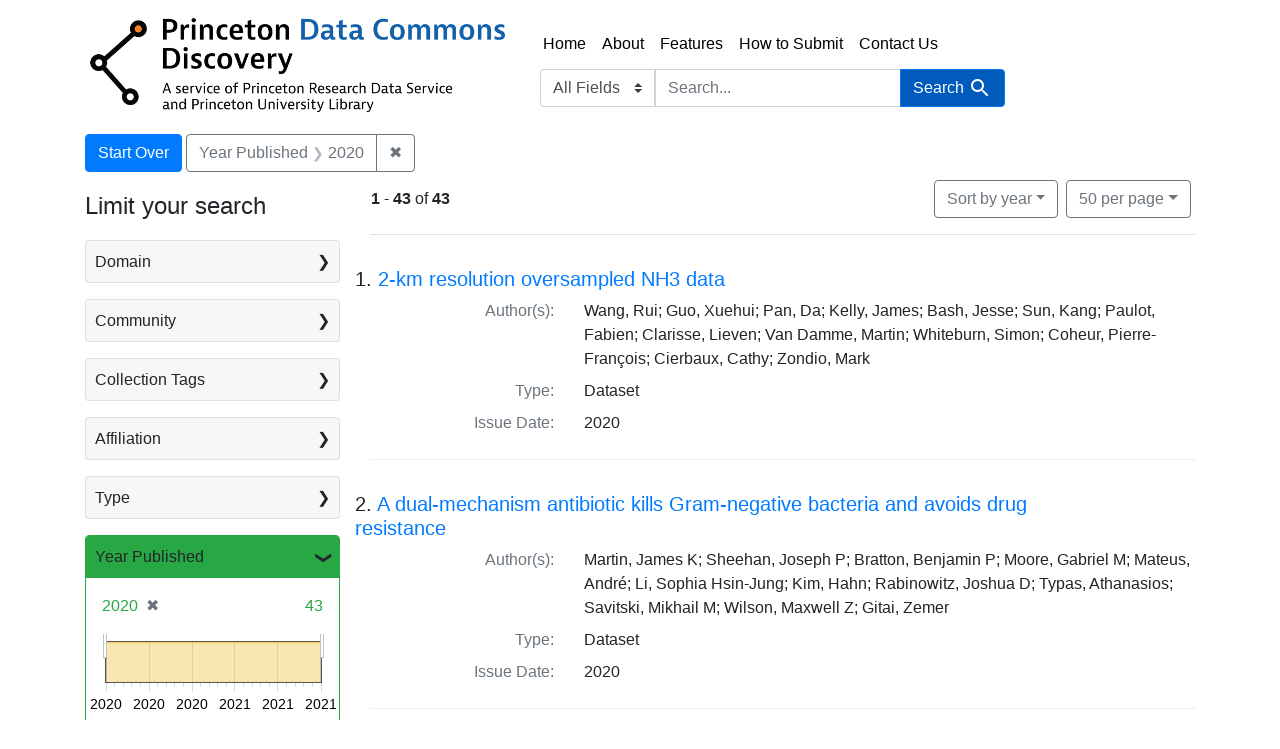

--- FILE ---
content_type: text/html; charset=utf-8
request_url: https://datacommons.princeton.edu/discovery/?per_page=50&range%5Byear_available_itsi%5D%5Bbegin%5D=2020&range%5Byear_available_itsi%5D%5Bend%5D=2020&sort=year
body_size: 15621
content:

<!DOCTYPE html>
<html class="no-js" lang="en">
  <head>
    <meta charset="utf-8">
    <meta http-equiv="Content-Type" content="text/html; charset=utf-8">
    <meta name="viewport" content="width=device-width, initial-scale=1, shrink-to-fit=no">

    <!-- Internet Explorer use the highest version available -->
    <meta http-equiv="X-UA-Compatible" content="IE=edge">

    <title>Year Published: &lt;span class=&quot;single&quot; data-blrl-single=&quot;2020&quot;&gt;2020&lt;/span&gt; - Princeton Data Commons Discovery Search Results</title>
    <link href="https://datacommons.princeton.edu/discovery/catalog/opensearch.xml" title="Princeton Data Commons Discovery" type="application/opensearchdescription+xml" rel="search" />
    <link rel="stylesheet" href="https://cdn.jsdelivr.net/npm/bootstrap-icons@1.7.1/font/bootstrap-icons.css">
    <link rel="icon" type="image/x-icon" href="/discovery/assets/favicon-b71c5b5452b4ddb183880c3962ad7075f2a02546638b6f964ad2a3f3e92eb0a7.png" />

    <link rel="manifest" href="/site.webmanifest">
    <link rel="mask-icon" href="/safari-pinned-tab.svg" color="#5bbad5">
    <meta name="msapplication-TileColor" content="#da532c">
    <meta name="theme-color" content="#ffffff">

    <link rel="stylesheet" href="/discovery/assets/application-9f7a22791f1d89cd7a248a955f5522e41454e842523fa1953de41a2482b0e185.css" media="all" />
    <script src="/discovery/assets/application-ef2675662d7d7a81f98a8a7fa6d4affa36460b9dbd8d45e975259cfa83b79066.js"></script>
    <meta name="csrf-param" content="authenticity_token" />
<meta name="csrf-token" content="30fERXE_rVW3MtMszkz8Gv7FO5mHamA47bLgxh5QTXVef2yoZVLMQlBP8RxibxVcN4xdr4HE9U3WsvXqfJ-hjA" />
      <meta name="totalResults" content="43" />
<meta name="startIndex" content="0" />
<meta name="itemsPerPage" content="50" />

  <link rel="alternate" type="application/rss+xml" title="RSS for results" href="/discovery/catalog.rss?per_page=50&amp;range%5Byear_available_itsi%5D%5Bbegin%5D=2020&amp;range%5Byear_available_itsi%5D%5Bend%5D=2020&amp;sort=year" />
  <link rel="alternate" type="application/atom+xml" title="Atom for results" href="/discovery/catalog.atom?per_page=50&amp;range%5Byear_available_itsi%5D%5Bbegin%5D=2020&amp;range%5Byear_available_itsi%5D%5Bend%5D=2020&amp;sort=year" />
  <link rel="alternate" type="application/json" title="JSON" href="/discovery/catalog.json?per_page=50&amp;range%5Byear_available_itsi%5D%5Bbegin%5D=2020&amp;range%5Byear_available_itsi%5D%5Bend%5D=2020&amp;sort=year" />

      <!-- Google Tag Manager -->
<script>(function(w,d,s,l,i){w[l]=w[l]||[];w[l].push({'gtm.start':new Date().getTime(),event:'gtm.js'});var f=d.getElementsByTagName(s)[0],j=d.createElement(s),dl=l!='dataLayer'?'&l='+l:'';j.async=true;j.src='https://www.googletagmanager.com/gtm.js?id='+i+dl;f.parentNode.insertBefore(j,f);})(window,document,'script','dataLayer','GTM-5WDW3R6V');</script>
<!-- End Google Tag Manager -->

    <script defer data-domain="datacommons.princeton.edu/discovery" src="https://plausible.io/js/plausible.js"></script>
<script>window.plausible = window.plausible || function() { (window.plausible.q = window.plausible.q || []).push(arguments) }</script>


    <link rel="stylesheet" type="text/css" href="https://cdn.datatables.net/1.11.3/css/jquery.dataTables.min.css"/>
    <script type="text/javascript" src="https://cdn.datatables.net/1.11.3/js/jquery.dataTables.min.js"></script>

    <!--
      popper.js is required for the popover functionality in Bootstrap and its
      version must match with the version of Bootstrap that we are using
      More info: https://getbootstrap.com/docs/4.6/components/popovers/
    -->
    <script type="text/javascript" src="https://cdn.jsdelivr.net/npm/popper.js@1.16.1/dist/umd/popper.min.js"></script>
    



  </head>
  <body class="blacklight-catalog blacklight-catalog-index">
      <!-- Google Tag Manager (noscript) -->
<noscript><iframe src="https://www.googletagmanager.com/ns.html?id=GTM-5WDW3R6V"
                  height="0" width="0" style="display:none;visibility:hidden"></iframe></noscript>

    <nav id="skip-link" role="navigation" aria-label="Skip links">
      <a class="element-invisible element-focusable rounded-bottom py-2 px-3" data-turbolinks="false" href="#search_field">Skip to search</a>
      <a class="element-invisible element-focusable rounded-bottom py-2 px-3" data-turbolinks="false" href="#main-container">Skip to main content</a>
          <a class="element-invisible element-focusable rounded-bottom py-2 px-3" data-turbolinks="false" href="#documents">Skip to first result</a>

    </nav>

    

    <nav class="navbar navbar-expand-lg navbar-light bg-light topbar" role="navigation">
  <div class="container">
    <a class="mb-0 navbar-brand navbar-logo" href="/discovery/">Princeton Data Commons Discovery</a>
    <button class="navbar-toggler navbar-toggler-right" type="button" data-toggle="collapse" data-bs-toggle="collapse" data-target="#user-util-collapse" data-bs-target="#user-util-collapse" aria-controls="user-util-collapse" aria-expanded="false" aria-label="Toggle navigation">
      <span class="navbar-toggler-icon"></span>
    </button>

    <div class="nav-links-search">
      <ul class="navbar-nav">
  <li class="nav-item"><a class="nav-link" href="/discovery/">Home</a></li>
  <li class="nav-item"><a class="nav-link" href="/discovery/about">About</a></li>
  <li class="nav-item"><a class="nav-link" href="/discovery/features">Features</a></li>
  <li class="nav-item"><a class="nav-link" href="https://datacommons.princeton.edu/describe/" target="_blank">How to Submit</a></li>
  <li class="nav-item"><a class="nav-link" href="#" data-toggle="modal" data-target="#contactUsModal">Contact Us</a></li>
</ul>

        <div class="navbar-search" role="navigation" aria-label="Search">
          <div class="container">
            <form class="search-query-form" role="search" aria-label="Search" action="https://datacommons.princeton.edu/discovery/" accept-charset="UTF-8" method="get">
  <input type="hidden" name="per_page" value="50" autocomplete="off" />
<input type="hidden" name="range[year_available_itsi][begin]" value="2020" autocomplete="off" />
<input type="hidden" name="range[year_available_itsi][end]" value="2020" autocomplete="off" />
<input type="hidden" name="sort" value="year" autocomplete="off" />
    <label for="search_field" class="sr-only visually-hidden">Search in</label>
  <div class="input-group">
    

        <select name="search_field" id="search_field" title="Targeted search options" class="custom-select form-select search-field"><option value="all_fields">All Fields</option>
<option value="title">Title</option>
<option value="author">Author</option>
<option value="orcid">ORCID</option>
<option value="subject">Subject</option></select>

    <label for="q" class="sr-only visually-hidden">search for</label>
    <input type="text" name="q" id="q" placeholder="Search..." class="search-q q form-control rounded-0" autocomplete="" aria-label="search for" data-autocomplete-enabled="false" />

    <span class="input-group-append">
      
      <button class="btn btn-primary search-btn" type="submit" id="search"><span class="submit-search-text">Search</span><span class="blacklight-icons blacklight-icon-search" aria-hidden="true"><?xml version="1.0"?>
<svg width="24" height="24" viewBox="0 0 24 24" aria-label="Search" role="img">
  <title>Search</title>
  <path fill="none" d="M0 0h24v24H0V0z"/>
  <path d="M15.5 14h-.79l-.28-.27C15.41 12.59 16 11.11 16 9.5 16 5.91 13.09 3 9.5 3S3 5.91 3 9.5 5.91 16 9.5 16c1.61 0 3.09-.59 4.23-1.57l.27.28v.79l5 4.99L20.49 19l-4.99-5zm-6 0C7.01 14 5 11.99 5 9.5S7.01 5 9.5 5 14 7.01 14 9.5 11.99 14 9.5 14z"/>
</svg>
</span></button>
    </span>
  </div>
</form>

          </div>
</div>    </div>
  </div>
</nav>


    <main id="main-container" class="container" role="main" aria-label="Main content">
        <h1 class="sr-only visually-hidden top-content-title">Search</h1>

    <div id="appliedParams" class="clearfix constraints-container">
    <h2 class="sr-only visually-hidden">Search Constraints</h2>

  <a class="catalog_startOverLink btn btn-primary" href="/discovery/">Start Over</a>

    <span class="constraints-label sr-only visually-hidden">You searched for:</span>
    

    <span class="btn-group applied-filter constraint filter filter-year_available_itsi">
  <span class="constraint-value btn btn-outline-secondary">
      <span class="filter-name">Year Published</span>
      <span class="filter-value" title="2020"><span class="single" data-blrl-single="2020">2020</span></span>
  </span>
    <a class="btn btn-outline-secondary remove" href="/discovery/?per_page=50&amp;sort=year">
      <span class="remove-icon" aria-hidden="true">✖</span>
      <span class="sr-only visually-hidden">
        Remove constraint Year Published: &lt;span class=&quot;single&quot; data-blrl-single=&quot;2020&quot;&gt;2020&lt;/span&gt;
      </span>
</a></span>



</div>



      <div class="row">
  <div class="col-md-12">
    <div id="main-flashes" class="">
      <div class="flash_messages">
    
    
    
    
</div>

    </div>
  </div>
</div>


      <div class="row">
            <section id="content" class="col-lg-9 order-last" aria-label="search results">
      
  





<div id="sortAndPerPage" class="sort-pagination d-md-flex justify-content-between" role="navigation" aria-label="Results navigation">
  <section class="pagination">
      <div class="page-links">
      <span class="page-entries">
        <strong>1</strong> - <strong>43</strong> of <strong>43</strong>
      </span>
    </div> 

</section>

  <div class="search-widgets">
        <div id="sort-dropdown" class="btn-group sort-dropdown">
  <button name="button" type="submit" class="btn btn-outline-secondary dropdown-toggle" aria-expanded="false" data-toggle="dropdown" data-bs-toggle="dropdown">Sort<span class="d-none d-sm-inline"> by year</span><span class="caret"></span></button>

  <div class="dropdown-menu" role="menu">
      <a class="dropdown-item " role="menuitem" href="/discovery/?per_page=50&amp;range%5Byear_available_itsi%5D%5Bbegin%5D=2020&amp;range%5Byear_available_itsi%5D%5Bend%5D=2020&amp;sort=relevance">relevance</a>
      <a class="dropdown-item active" role="menuitem" aria-current="page" href="/discovery/?per_page=50&amp;range%5Byear_available_itsi%5D%5Bbegin%5D=2020&amp;range%5Byear_available_itsi%5D%5Bend%5D=2020&amp;sort=year">year</a>
      <a class="dropdown-item " role="menuitem" href="/discovery/?per_page=50&amp;range%5Byear_available_itsi%5D%5Bbegin%5D=2020&amp;range%5Byear_available_itsi%5D%5Bend%5D=2020&amp;sort=author">author</a>
      <a class="dropdown-item " role="menuitem" href="/discovery/?per_page=50&amp;range%5Byear_available_itsi%5D%5Bbegin%5D=2020&amp;range%5Byear_available_itsi%5D%5Bend%5D=2020&amp;sort=title">title</a>
  </div>
</div>



      <span class="sr-only visually-hidden">Number of results to display per page</span>
<div id="per_page-dropdown" class="btn-group per_page-dropdown">
  <button name="button" type="submit" class="btn btn-outline-secondary dropdown-toggle" aria-expanded="false" data-toggle="dropdown" data-bs-toggle="dropdown">50<span class="sr-only visually-hidden"> per page</span><span class="d-none d-sm-inline"> per page</span><span class="caret"></span></button>

  <div class="dropdown-menu" role="menu">
      <a class="dropdown-item " role="menuitem" href="/discovery/?per_page=10&amp;range%5Byear_available_itsi%5D%5Bbegin%5D=2020&amp;range%5Byear_available_itsi%5D%5Bend%5D=2020&amp;sort=year">10<span class="sr-only visually-hidden"> per page</span></a>
      <a class="dropdown-item " role="menuitem" href="/discovery/?per_page=20&amp;range%5Byear_available_itsi%5D%5Bbegin%5D=2020&amp;range%5Byear_available_itsi%5D%5Bend%5D=2020&amp;sort=year">20<span class="sr-only visually-hidden"> per page</span></a>
      <a class="dropdown-item active" role="menuitem" aria-current="page" href="/discovery/?per_page=50&amp;range%5Byear_available_itsi%5D%5Bbegin%5D=2020&amp;range%5Byear_available_itsi%5D%5Bend%5D=2020&amp;sort=year">50<span class="sr-only visually-hidden"> per page</span></a>
      <a class="dropdown-item " role="menuitem" href="/discovery/?per_page=100&amp;range%5Byear_available_itsi%5D%5Bbegin%5D=2020&amp;range%5Byear_available_itsi%5D%5Bend%5D=2020&amp;sort=year">100<span class="sr-only visually-hidden"> per page</span></a>
  </div>
</div>



      

</div>
</div>


<h2 class="sr-only visually-hidden">Search Results</h2>

  <div id="documents" class="documents-list">
  <article data-document-id="doi-10-34770-j1q6-2y79" data-document-counter="1" itemscope="itemscope" itemtype="http://schema.org/Thing" class="document document-position-1">
  
        <header class="documentHeader row">

  <h3 class="index_title document-title-heading col-sm-9 col-lg-10">
      <span class="document-counter">
        1. 
      </span>
    <a data-context-href="/discovery/catalog/doi-10-34770-j1q6-2y79/track?counter=1&amp;document_id=doi-10-34770-j1q6-2y79&amp;per_page=50" data-turbo-prefetch="false" href="/discovery/catalog/doi-10-34770-j1q6-2y79">2-km resolution oversampled NH3 data</a>
  </h3>

      <div class="index-document-functions col-sm-3 col-lg-2">
      <!-- Bookmarks are disabled. To re-enable them, remove this file -->


</div>

</header>



<dl class="document-metadata dl-invert row">    <dt class="blacklight-author_tesim col-md-3">    Author(s):
</dt>
  <dd class="col-md-9 blacklight-author_tesim">    Wang, Rui; Guo, Xuehui; Pan, Da; Kelly, James; Bash, Jesse; Sun, Kang; Paulot, Fabien; Clarisse, Lieven; Van Damme, Martin; Whiteburn, Simon; Coheur, Pierre-François; Cierbaux, Cathy; Zondio, Mark
</dd>

    <dt class="blacklight-genre_ssim col-md-3">    Type:
</dt>
  <dd class="col-md-9 blacklight-genre_ssim">    Dataset
</dd>

    <dt class="blacklight-issue_date_ssim col-md-3">    Issue Date:
</dt>
  <dd class="col-md-9 blacklight-issue_date_ssim">    2020
</dd>

</dl>



  
</article><article data-document-id="doi-10-34770-rypq-hp25" data-document-counter="2" itemscope="itemscope" itemtype="http://schema.org/Thing" class="document document-position-2">
  
        <header class="documentHeader row">

  <h3 class="index_title document-title-heading col-sm-9 col-lg-10">
      <span class="document-counter">
        2. 
      </span>
    <a data-context-href="/discovery/catalog/doi-10-34770-rypq-hp25/track?counter=2&amp;document_id=doi-10-34770-rypq-hp25&amp;per_page=50" data-turbo-prefetch="false" href="/discovery/catalog/doi-10-34770-rypq-hp25">A dual-mechanism antibiotic kills Gram-negative bacteria and avoids drug resistance</a>
  </h3>

      <div class="index-document-functions col-sm-3 col-lg-2">
      <!-- Bookmarks are disabled. To re-enable them, remove this file -->


</div>

</header>



<dl class="document-metadata dl-invert row">    <dt class="blacklight-author_tesim col-md-3">    Author(s):
</dt>
  <dd class="col-md-9 blacklight-author_tesim">    Martin, James K; Sheehan, Joseph P; Bratton, Benjamin P; Moore, Gabriel M; Mateus, André; Li, Sophia Hsin-Jung; Kim, Hahn; Rabinowitz, Joshua D; Typas, Athanasios; Savitski, Mikhail M; Wilson, Maxwell Z; Gitai, Zemer
</dd>

    <dt class="blacklight-genre_ssim col-md-3">    Type:
</dt>
  <dd class="col-md-9 blacklight-genre_ssim">    Dataset
</dd>

    <dt class="blacklight-issue_date_ssim col-md-3">    Issue Date:
</dt>
  <dd class="col-md-9 blacklight-issue_date_ssim">    2020
</dd>

</dl>



  
</article><article data-document-id="doi-10-11578-1608306" data-document-counter="3" itemscope="itemscope" itemtype="http://schema.org/Thing" class="document document-position-3">
  
        <header class="documentHeader row">

  <h3 class="index_title document-title-heading col-sm-9 col-lg-10">
      <span class="document-counter">
        3. 
      </span>
    <a data-context-href="/discovery/catalog/doi-10-11578-1608306/track?counter=3&amp;document_id=doi-10-11578-1608306&amp;per_page=50" data-turbo-prefetch="false" href="/discovery/catalog/doi-10-11578-1608306">Analytic stability boundaries for compressional and global Alfven eigenmodes driven by fast ions. II. Interaction via Landau resonance.</a>
  </h3>

      <div class="index-document-functions col-sm-3 col-lg-2">
      <!-- Bookmarks are disabled. To re-enable them, remove this file -->


</div>

</header>



<dl class="document-metadata dl-invert row">    <dt class="blacklight-author_tesim col-md-3">    Author(s):
</dt>
  <dd class="col-md-9 blacklight-author_tesim">    Lestz, J. B.; Gorelenkov, N. N.; Belova, E. V.; Tang, S. X.; Crocker, N. A.
</dd>

    <dt class="blacklight-genre_ssim col-md-3">    Type:
</dt>
  <dd class="col-md-9 blacklight-genre_ssim">    Dataset
</dd>

    <dt class="blacklight-issue_date_ssim col-md-3">    Issue Date:
</dt>
  <dd class="col-md-9 blacklight-issue_date_ssim">    2020
</dd>

</dl>



  
</article><article data-document-id="doi-10-34770-9425-b553" data-document-counter="4" itemscope="itemscope" itemtype="http://schema.org/Thing" class="document document-position-4">
  
        <header class="documentHeader row">

  <h3 class="index_title document-title-heading col-sm-9 col-lg-10">
      <span class="document-counter">
        4. 
      </span>
    <a data-context-href="/discovery/catalog/doi-10-34770-9425-b553/track?counter=4&amp;document_id=doi-10-34770-9425-b553&amp;per_page=50" data-turbo-prefetch="false" href="/discovery/catalog/doi-10-34770-9425-b553">Attention and awareness in the dorsal attention network</a>
  </h3>

      <div class="index-document-functions col-sm-3 col-lg-2">
      <!-- Bookmarks are disabled. To re-enable them, remove this file -->


</div>

</header>



<dl class="document-metadata dl-invert row">    <dt class="blacklight-author_tesim col-md-3">    Author(s):
</dt>
  <dd class="col-md-9 blacklight-author_tesim">    Wilterson, Andrew; Nastase, Samuel; Bio, Branden; Guterstam, Arvid; Graziano, Michael
</dd>

    <dt class="blacklight-genre_ssim col-md-3">    Type:
</dt>
  <dd class="col-md-9 blacklight-genre_ssim">    Dataset
</dd>

    <dt class="blacklight-issue_date_ssim col-md-3">    Issue Date:
</dt>
  <dd class="col-md-9 blacklight-issue_date_ssim">    2020
</dd>

</dl>



  
</article><article data-document-id="doi-10-34770-3yxs-4588" data-document-counter="5" itemscope="itemscope" itemtype="http://schema.org/Thing" class="document document-position-5">
  
        <header class="documentHeader row">

  <h3 class="index_title document-title-heading col-sm-9 col-lg-10">
      <span class="document-counter">
        5. 
      </span>
    <a data-context-href="/discovery/catalog/doi-10-34770-3yxs-4588/track?counter=5&amp;document_id=doi-10-34770-3yxs-4588&amp;per_page=50" data-turbo-prefetch="false" href="/discovery/catalog/doi-10-34770-3yxs-4588">Chinese overseas development financing of electric power generation: A comparative analysis	</a>
  </h3>

      <div class="index-document-functions col-sm-3 col-lg-2">
      <!-- Bookmarks are disabled. To re-enable them, remove this file -->


</div>

</header>



<dl class="document-metadata dl-invert row">    <dt class="blacklight-author_tesim col-md-3">    Author(s):
</dt>
  <dd class="col-md-9 blacklight-author_tesim">    Chen, Xu; Gallagher, Kevin P.; Mauzerall, Denise L.
</dd>

    <dt class="blacklight-genre_ssim col-md-3">    Type:
</dt>
  <dd class="col-md-9 blacklight-genre_ssim">    Dataset
</dd>

    <dt class="blacklight-issue_date_ssim col-md-3">    Issue Date:
</dt>
  <dd class="col-md-9 blacklight-issue_date_ssim">    2020
</dd>

</dl>



  
</article><article data-document-id="doi-10-34770-rnpp-4t33" data-document-counter="6" itemscope="itemscope" itemtype="http://schema.org/Thing" class="document document-position-6">
  
        <header class="documentHeader row">

  <h3 class="index_title document-title-heading col-sm-9 col-lg-10">
      <span class="document-counter">
        6. 
      </span>
    <a data-context-href="/discovery/catalog/doi-10-34770-rnpp-4t33/track?counter=6&amp;document_id=doi-10-34770-rnpp-4t33&amp;per_page=50" data-turbo-prefetch="false" href="/discovery/catalog/doi-10-34770-rnpp-4t33">Data for food consumption strategies in China</a>
  </h3>

      <div class="index-document-functions col-sm-3 col-lg-2">
      <!-- Bookmarks are disabled. To re-enable them, remove this file -->


</div>

</header>



<dl class="document-metadata dl-invert row">    <dt class="blacklight-author_tesim col-md-3">    Author(s):
</dt>
  <dd class="col-md-9 blacklight-author_tesim">    Guo, Yixin; Mauzerall, Denise; He, Pan
</dd>

    <dt class="blacklight-genre_ssim col-md-3">    Type:
</dt>
  <dd class="col-md-9 blacklight-genre_ssim">    Dataset
</dd>

    <dt class="blacklight-issue_date_ssim col-md-3">    Issue Date:
</dt>
  <dd class="col-md-9 blacklight-issue_date_ssim">    2020
</dd>

</dl>



  
</article><article data-document-id="doi-10-34770-8v5g-b259" data-document-counter="7" itemscope="itemscope" itemtype="http://schema.org/Thing" class="document document-position-7">
  
        <header class="documentHeader row">

  <h3 class="index_title document-title-heading col-sm-9 col-lg-10">
      <span class="document-counter">
        7. 
      </span>
    <a data-context-href="/discovery/catalog/doi-10-34770-8v5g-b259/track?counter=7&amp;document_id=doi-10-34770-8v5g-b259&amp;per_page=50" data-turbo-prefetch="false" href="/discovery/catalog/doi-10-34770-8v5g-b259">Data from &quot;Manifestations of metastable criticality in glassy water-like models detected by large-scale structural properties&quot;</a>
  </h3>

      <div class="index-document-functions col-sm-3 col-lg-2">
      <!-- Bookmarks are disabled. To re-enable them, remove this file -->


</div>

</header>



<dl class="document-metadata dl-invert row">    <dt class="blacklight-author_tesim col-md-3">    Author(s):
</dt>
  <dd class="col-md-9 blacklight-author_tesim">    Gartner III, Thomas E.; Torquato, Salvatore; Car, Roberto; Debenedetti, Pablo G.
</dd>

    <dt class="blacklight-genre_ssim col-md-3">    Type:
</dt>
  <dd class="col-md-9 blacklight-genre_ssim">    Dataset
</dd>

    <dt class="blacklight-issue_date_ssim col-md-3">    Issue Date:
</dt>
  <dd class="col-md-9 blacklight-issue_date_ssim">    2020
</dd>

</dl>



  
</article><article data-document-id="doi-10-34770-45m3-am91" data-document-counter="8" itemscope="itemscope" itemtype="http://schema.org/Thing" class="document document-position-8">
  
        <header class="documentHeader row">

  <h3 class="index_title document-title-heading col-sm-9 col-lg-10">
      <span class="document-counter">
        8. 
      </span>
    <a data-context-href="/discovery/catalog/doi-10-34770-45m3-am91/track?counter=8&amp;document_id=doi-10-34770-45m3-am91&amp;per_page=50" data-turbo-prefetch="false" href="/discovery/catalog/doi-10-34770-45m3-am91">Data from &quot;Signatures of a liquid-liquid transition in an ab initio deep neural network model for water&quot;</a>
  </h3>

      <div class="index-document-functions col-sm-3 col-lg-2">
      <!-- Bookmarks are disabled. To re-enable them, remove this file -->


</div>

</header>



<dl class="document-metadata dl-invert row">    <dt class="blacklight-author_tesim col-md-3">    Author(s):
</dt>
  <dd class="col-md-9 blacklight-author_tesim">    Gartner, Thomas III; Zhang, Linfeng; Piaggi, Pablo; Car, Roberto; Panagiotopoulos, Athanassios; Debenedetti, Pablo
</dd>

    <dt class="blacklight-genre_ssim col-md-3">    Type:
</dt>
  <dd class="col-md-9 blacklight-genre_ssim">    Dataset
</dd>

    <dt class="blacklight-issue_date_ssim col-md-3">    Issue Date:
</dt>
  <dd class="col-md-9 blacklight-issue_date_ssim">    2020
</dd>

</dl>



  
</article><article data-document-id="doi-10-34770-7hyr-rf67" data-document-counter="9" itemscope="itemscope" itemtype="http://schema.org/Thing" class="document document-position-9">
  
        <header class="documentHeader row">

  <h3 class="index_title document-title-heading col-sm-9 col-lg-10">
      <span class="document-counter">
        9. 
      </span>
    <a data-context-href="/discovery/catalog/doi-10-34770-7hyr-rf67/track?counter=9&amp;document_id=doi-10-34770-7hyr-rf67&amp;per_page=50" data-turbo-prefetch="false" href="/discovery/catalog/doi-10-34770-7hyr-rf67">Data from a flume experiment of passive scalar diffusion within vegetation canopies using laser-induced fluorescence</a>
  </h3>

      <div class="index-document-functions col-sm-3 col-lg-2">
      <!-- Bookmarks are disabled. To re-enable them, remove this file -->


</div>

</header>



<dl class="document-metadata dl-invert row">    <dt class="blacklight-author_tesim col-md-3">    Author(s):
</dt>
  <dd class="col-md-9 blacklight-author_tesim">    Ghannam, Khaled; Poggi, Davide; Katul, Gabriel; Bou-Zeid, Elie
</dd>

    <dt class="blacklight-genre_ssim col-md-3">    Type:
</dt>
  <dd class="col-md-9 blacklight-genre_ssim">    Dataset
</dd>

    <dt class="blacklight-issue_date_ssim col-md-3">    Issue Date:
</dt>
  <dd class="col-md-9 blacklight-issue_date_ssim">    2020
</dd>

</dl>



  
</article><article data-document-id="doi-10-34770-gv6w-5351" data-document-counter="10" itemscope="itemscope" itemtype="http://schema.org/Thing" class="document document-position-10">
  
        <header class="documentHeader row">

  <h3 class="index_title document-title-heading col-sm-9 col-lg-10">
      <span class="document-counter">
        10. 
      </span>
    <a data-context-href="/discovery/catalog/doi-10-34770-gv6w-5351/track?counter=10&amp;document_id=doi-10-34770-gv6w-5351&amp;per_page=50" data-turbo-prefetch="false" href="/discovery/catalog/doi-10-34770-gv6w-5351">Dataset for &#39;Auditory Activity is Diverse and Widespread Throughout the Central Brain of Drosophila&#39;</a>
  </h3>

      <div class="index-document-functions col-sm-3 col-lg-2">
      <!-- Bookmarks are disabled. To re-enable them, remove this file -->


</div>

</header>



<dl class="document-metadata dl-invert row">    <dt class="blacklight-author_tesim col-md-3">    Author(s):
</dt>
  <dd class="col-md-9 blacklight-author_tesim">    Pacheco, Diego A; Thiberge, Stephen; Pnevmatikakis, Eftychios; Murthy, Mala
</dd>

    <dt class="blacklight-genre_ssim col-md-3">    Type:
</dt>
  <dd class="col-md-9 blacklight-genre_ssim">    Dataset
</dd>

    <dt class="blacklight-issue_date_ssim col-md-3">    Issue Date:
</dt>
  <dd class="col-md-9 blacklight-issue_date_ssim">    2020
</dd>

</dl>



  
</article><article data-document-id="doi-10-34770-q5z8-r936" data-document-counter="11" itemscope="itemscope" itemtype="http://schema.org/Thing" class="document document-position-11">
  
        <header class="documentHeader row">

  <h3 class="index_title document-title-heading col-sm-9 col-lg-10">
      <span class="document-counter">
        11. 
      </span>
    <a data-context-href="/discovery/catalog/doi-10-34770-q5z8-r936/track?counter=11&amp;document_id=doi-10-34770-q5z8-r936&amp;per_page=50" data-turbo-prefetch="false" href="/discovery/catalog/doi-10-34770-q5z8-r936">Dataset for China&#39;s foreign direct investment in the global power sector</a>
  </h3>

      <div class="index-document-functions col-sm-3 col-lg-2">
      <!-- Bookmarks are disabled. To re-enable them, remove this file -->


</div>

</header>



<dl class="document-metadata dl-invert row">    <dt class="blacklight-author_tesim col-md-3">    Author(s):
</dt>
  <dd class="col-md-9 blacklight-author_tesim">    Li, Zhongshu; Gallagher, Kevin P.; Mauzerall, Denise L.
</dd>

    <dt class="blacklight-genre_ssim col-md-3">    Type:
</dt>
  <dd class="col-md-9 blacklight-genre_ssim">    Dataset
</dd>

    <dt class="blacklight-issue_date_ssim col-md-3">    Issue Date:
</dt>
  <dd class="col-md-9 blacklight-issue_date_ssim">    2020
</dd>

</dl>



  
</article><article data-document-id="doi-10-34770-5sbg-ge79" data-document-counter="12" itemscope="itemscope" itemtype="http://schema.org/Thing" class="document document-position-12">
  
        <header class="documentHeader row">

  <h3 class="index_title document-title-heading col-sm-9 col-lg-10">
      <span class="document-counter">
        12. 
      </span>
    <a data-context-href="/discovery/catalog/doi-10-34770-5sbg-ge79/track?counter=12&amp;document_id=doi-10-34770-5sbg-ge79&amp;per_page=50" data-turbo-prefetch="false" href="/discovery/catalog/doi-10-34770-5sbg-ge79">Deep Potential training data for crystalline and disordered TiO2 phases	</a>
  </h3>

      <div class="index-document-functions col-sm-3 col-lg-2">
      <!-- Bookmarks are disabled. To re-enable them, remove this file -->


</div>

</header>



<dl class="document-metadata dl-invert row">    <dt class="blacklight-author_tesim col-md-3">    Author(s):
</dt>
  <dd class="col-md-9 blacklight-author_tesim">    Selloni, Annabella; Calegari Andrade, Marcos
</dd>

    <dt class="blacklight-genre_ssim col-md-3">    Type:
</dt>
  <dd class="col-md-9 blacklight-genre_ssim">    Dataset
</dd>

    <dt class="blacklight-issue_date_ssim col-md-3">    Issue Date:
</dt>
  <dd class="col-md-9 blacklight-issue_date_ssim">    2020
</dd>

</dl>



  
</article><article data-document-id="doi-10-34770-701n-mz17" data-document-counter="13" itemscope="itemscope" itemtype="http://schema.org/Thing" class="document document-position-13">
  
        <header class="documentHeader row">

  <h3 class="index_title document-title-heading col-sm-9 col-lg-10">
      <span class="document-counter">
        13. 
      </span>
    <a data-context-href="/discovery/catalog/doi-10-34770-701n-mz17/track?counter=13&amp;document_id=doi-10-34770-701n-mz17&amp;per_page=50" data-turbo-prefetch="false" href="/discovery/catalog/doi-10-34770-701n-mz17">Deep Potential training data for subcritical and supercritical water</a>
  </h3>

      <div class="index-document-functions col-sm-3 col-lg-2">
      <!-- Bookmarks are disabled. To re-enable them, remove this file -->


</div>

</header>



<dl class="document-metadata dl-invert row">    <dt class="blacklight-author_tesim col-md-3">    Author(s):
</dt>
  <dd class="col-md-9 blacklight-author_tesim">    Car, Roberto; Calegari Andrade, Marcos; Ko, Hsin-Yu
</dd>

    <dt class="blacklight-genre_ssim col-md-3">    Type:
</dt>
  <dd class="col-md-9 blacklight-genre_ssim">    Dataset
</dd>

    <dt class="blacklight-issue_date_ssim col-md-3">    Issue Date:
</dt>
  <dd class="col-md-9 blacklight-issue_date_ssim">    2020
</dd>

</dl>



  
</article><article data-document-id="doi-10-11578-1661168" data-document-counter="14" itemscope="itemscope" itemtype="http://schema.org/Thing" class="document document-position-14">
  
        <header class="documentHeader row">

  <h3 class="index_title document-title-heading col-sm-9 col-lg-10">
      <span class="document-counter">
        14. 
      </span>
    <a data-context-href="/discovery/catalog/doi-10-11578-1661168/track?counter=14&amp;document_id=doi-10-11578-1661168&amp;per_page=50" data-turbo-prefetch="false" href="/discovery/catalog/doi-10-11578-1661168">Enhanced Pedestal H-mode at low edge ion collisionality on NSTX</a>
  </h3>

      <div class="index-document-functions col-sm-3 col-lg-2">
      <!-- Bookmarks are disabled. To re-enable them, remove this file -->


</div>

</header>



<dl class="document-metadata dl-invert row">    <dt class="blacklight-author_tesim col-md-3">    Author(s):
</dt>
  <dd class="col-md-9 blacklight-author_tesim">    Battaglia, D. J.; Guttenfelder, W.; Bell, R. E.; Diallo, A.; Ferraro, N.; Fredrickson, E.; Gerhardt, S. P.; Kaye, S. M.; Maingi, R.; Smith, D. R.
</dd>

    <dt class="blacklight-genre_ssim col-md-3">    Type:
</dt>
  <dd class="col-md-9 blacklight-genre_ssim">    Dataset
</dd>

    <dt class="blacklight-issue_date_ssim col-md-3">    Issue Date:
</dt>
  <dd class="col-md-9 blacklight-issue_date_ssim">    2020
</dd>

</dl>



  
</article><article data-document-id="doi-10-34770-gg40-tc15" data-document-counter="15" itemscope="itemscope" itemtype="http://schema.org/Thing" class="document document-position-15">
  
        <header class="documentHeader row">

  <h3 class="index_title document-title-heading col-sm-9 col-lg-10">
      <span class="document-counter">
        15. 
      </span>
    <a data-context-href="/discovery/catalog/doi-10-34770-gg40-tc15/track?counter=15&amp;document_id=doi-10-34770-gg40-tc15&amp;per_page=50" data-turbo-prefetch="false" href="/discovery/catalog/doi-10-34770-gg40-tc15">Femtosecond X-ray Diffraction of Laser-shocked Forsterite (Mg2SiO4) to 122 GPa</a>
  </h3>

      <div class="index-document-functions col-sm-3 col-lg-2">
      <!-- Bookmarks are disabled. To re-enable them, remove this file -->


</div>

</header>



<dl class="document-metadata dl-invert row">    <dt class="blacklight-author_tesim col-md-3">    Author(s):
</dt>
  <dd class="col-md-9 blacklight-author_tesim">    Kim, Donghoon; Tracy, Sally J; Smith, Raymond F; Gleason, Arianna E; Bolme, Cindy A; Prakapenka, Vitali B; Appel, Karen; Speziable, Sergio; Wicks, June K; Berryman, Eleanor J; Han, Sirus K; Schoelmerich, Markus O; Lee, Hae Ja; Nagler, Bob; Cunningham, Eric F; Akin, Minta C; Asimow, Paul D; Eggert, Jon H; Duffy, Thomas S
</dd>

    <dt class="blacklight-genre_ssim col-md-3">    Type:
</dt>
  <dd class="col-md-9 blacklight-genre_ssim">    Dataset
</dd>

    <dt class="blacklight-issue_date_ssim col-md-3">    Issue Date:
</dt>
  <dd class="col-md-9 blacklight-issue_date_ssim">    2020
</dd>

</dl>



  
</article><article data-document-id="doi-10-11578-1814939" data-document-counter="16" itemscope="itemscope" itemtype="http://schema.org/Thing" class="document document-position-16">
  
        <header class="documentHeader row">

  <h3 class="index_title document-title-heading col-sm-9 col-lg-10">
      <span class="document-counter">
        16. 
      </span>
    <a data-context-href="/discovery/catalog/doi-10-11578-1814939/track?counter=16&amp;document_id=doi-10-11578-1814939&amp;per_page=50" data-turbo-prefetch="false" href="/discovery/catalog/doi-10-11578-1814939">First impurity powder injection experiments in LHD</a>
  </h3>

      <div class="index-document-functions col-sm-3 col-lg-2">
      <!-- Bookmarks are disabled. To re-enable them, remove this file -->


</div>

</header>



<dl class="document-metadata dl-invert row">    <dt class="blacklight-author_tesim col-md-3">    Author(s):
</dt>
  <dd class="col-md-9 blacklight-author_tesim">    Nespoli, F; Ashikawa, N.; Gilson, E. P.; Lunsford, R.; Masuzaki, S.; Shoji, M.; Oishi, T.; Suzuki, C.; Nagy, A.; Mollén, A.; Pablant, N. A.; Ida, K.; Yoshinuma, M.; Tamura, N.; Gates, D. A.; Morisaki, T.; experiment group, LHD
</dd>

    <dt class="blacklight-genre_ssim col-md-3">    Type:
</dt>
  <dd class="col-md-9 blacklight-genre_ssim">    Dataset
</dd>

    <dt class="blacklight-issue_date_ssim col-md-3">    Issue Date:
</dt>
  <dd class="col-md-9 blacklight-issue_date_ssim">    2020
</dd>

</dl>



  
</article><article data-document-id="doi-10-34770-0pt9-qd20" data-document-counter="17" itemscope="itemscope" itemtype="http://schema.org/Thing" class="document document-position-17">
  
        <header class="documentHeader row">

  <h3 class="index_title document-title-heading col-sm-9 col-lg-10">
      <span class="document-counter">
        17. 
      </span>
    <a data-context-href="/discovery/catalog/doi-10-34770-0pt9-qd20/track?counter=17&amp;document_id=doi-10-34770-0pt9-qd20&amp;per_page=50" data-turbo-prefetch="false" href="/discovery/catalog/doi-10-34770-0pt9-qd20">Fluorescence Reconstruction Microscopy Data: Keratinocyte (10x) Phase to Nuclei (DAPI)</a>
  </h3>

      <div class="index-document-functions col-sm-3 col-lg-2">
      <!-- Bookmarks are disabled. To re-enable them, remove this file -->


</div>

</header>



<dl class="document-metadata dl-invert row">    <dt class="blacklight-author_tesim col-md-3">    Author(s):
</dt>
  <dd class="col-md-9 blacklight-author_tesim">    LaChance, Julienne; Cohen, Daniel
</dd>

    <dt class="blacklight-genre_ssim col-md-3">    Type:
</dt>
  <dd class="col-md-9 blacklight-genre_ssim">    Dataset
</dd>

    <dt class="blacklight-issue_date_ssim col-md-3">    Issue Date:
</dt>
  <dd class="col-md-9 blacklight-issue_date_ssim">    2020
</dd>

</dl>



  
</article><article data-document-id="doi-10-34770-jgvp-c928" data-document-counter="18" itemscope="itemscope" itemtype="http://schema.org/Thing" class="document document-position-18">
  
        <header class="documentHeader row">

  <h3 class="index_title document-title-heading col-sm-9 col-lg-10">
      <span class="document-counter">
        18. 
      </span>
    <a data-context-href="/discovery/catalog/doi-10-34770-jgvp-c928/track?counter=18&amp;document_id=doi-10-34770-jgvp-c928&amp;per_page=50" data-turbo-prefetch="false" href="/discovery/catalog/doi-10-34770-jgvp-c928">Fluorescence Reconstruction Microscopy Data: MDCK (20x) DIC to Nuclei (DAPI) and E-Cadherin (RFP)</a>
  </h3>

      <div class="index-document-functions col-sm-3 col-lg-2">
      <!-- Bookmarks are disabled. To re-enable them, remove this file -->


</div>

</header>



<dl class="document-metadata dl-invert row">    <dt class="blacklight-author_tesim col-md-3">    Author(s):
</dt>
  <dd class="col-md-9 blacklight-author_tesim">    LaChance, Julienne; Cohen, Daniel
</dd>

    <dt class="blacklight-genre_ssim col-md-3">    Type:
</dt>
  <dd class="col-md-9 blacklight-genre_ssim">    Dataset
</dd>

    <dt class="blacklight-issue_date_ssim col-md-3">    Issue Date:
</dt>
  <dd class="col-md-9 blacklight-issue_date_ssim">    2020
</dd>

</dl>



  
</article><article data-document-id="doi-10-34770-s59n-wm23" data-document-counter="19" itemscope="itemscope" itemtype="http://schema.org/Thing" class="document document-position-19">
  
        <header class="documentHeader row">

  <h3 class="index_title document-title-heading col-sm-9 col-lg-10">
      <span class="document-counter">
        19. 
      </span>
    <a data-context-href="/discovery/catalog/doi-10-34770-s59n-wm23/track?counter=19&amp;document_id=doi-10-34770-s59n-wm23&amp;per_page=50" data-turbo-prefetch="false" href="/discovery/catalog/doi-10-34770-s59n-wm23">Fluorescence Reconstruction Microscopy: Complete Testing Dataset</a>
  </h3>

      <div class="index-document-functions col-sm-3 col-lg-2">
      <!-- Bookmarks are disabled. To re-enable them, remove this file -->


</div>

</header>



<dl class="document-metadata dl-invert row">    <dt class="blacklight-author_tesim col-md-3">    Author(s):
</dt>
  <dd class="col-md-9 blacklight-author_tesim">    LaChance, Julienne; Cohen, Daniel
</dd>

    <dt class="blacklight-genre_ssim col-md-3">    Type:
</dt>
  <dd class="col-md-9 blacklight-genre_ssim">    Dataset
</dd>

    <dt class="blacklight-issue_date_ssim col-md-3">    Issue Date:
</dt>
  <dd class="col-md-9 blacklight-issue_date_ssim">    2020
</dd>

</dl>



  
</article><article data-document-id="doi-10-11578-1661172" data-document-counter="20" itemscope="itemscope" itemtype="http://schema.org/Thing" class="document document-position-20">
  
        <header class="documentHeader row">

  <h3 class="index_title document-title-heading col-sm-9 col-lg-10">
      <span class="document-counter">
        20. 
      </span>
    <a data-context-href="/discovery/catalog/doi-10-11578-1661172/track?counter=20&amp;document_id=doi-10-11578-1661172&amp;per_page=50" data-turbo-prefetch="false" href="/discovery/catalog/doi-10-11578-1661172">Geometric concepts for stellarator permanent magnet arrays</a>
  </h3>

      <div class="index-document-functions col-sm-3 col-lg-2">
      <!-- Bookmarks are disabled. To re-enable them, remove this file -->


</div>

</header>



<dl class="document-metadata dl-invert row">    <dt class="blacklight-author_tesim col-md-3">    Author(s):
</dt>
  <dd class="col-md-9 blacklight-author_tesim">    Hammond, K. C.; Zhu, C.; Brown, T.; Corrigan, K.; Gates, D. A.; Sibilia, M.
</dd>

    <dt class="blacklight-genre_ssim col-md-3">    Type:
</dt>
  <dd class="col-md-9 blacklight-genre_ssim">    Dataset
</dd>

    <dt class="blacklight-issue_date_ssim col-md-3">    Issue Date:
</dt>
  <dd class="col-md-9 blacklight-issue_date_ssim">    2020
</dd>

</dl>



  
</article><article data-document-id="doi-10-11578-1661170" data-document-counter="21" itemscope="itemscope" itemtype="http://schema.org/Thing" class="document document-position-21">
  
        <header class="documentHeader row">

  <h3 class="index_title document-title-heading col-sm-9 col-lg-10">
      <span class="document-counter">
        21. 
      </span>
    <a data-context-href="/discovery/catalog/doi-10-11578-1661170/track?counter=21&amp;document_id=doi-10-11578-1661170&amp;per_page=50" data-turbo-prefetch="false" href="/discovery/catalog/doi-10-11578-1661170">Gyrokinetic understanding of the edge pedestal transport driven by resonant magnetic perturbations in a realistic divertor geometry</a>
  </h3>

      <div class="index-document-functions col-sm-3 col-lg-2">
      <!-- Bookmarks are disabled. To re-enable them, remove this file -->


</div>

</header>



<dl class="document-metadata dl-invert row">    <dt class="blacklight-author_tesim col-md-3">    Author(s):
</dt>
  <dd class="col-md-9 blacklight-author_tesim">    Hager, R.; Chang, C. S.; Ferraro, N. M.; Nazikian, R.
</dd>

    <dt class="blacklight-genre_ssim col-md-3">    Type:
</dt>
  <dd class="col-md-9 blacklight-genre_ssim">    Dataset
</dd>

    <dt class="blacklight-issue_date_ssim col-md-3">    Issue Date:
</dt>
  <dd class="col-md-9 blacklight-issue_date_ssim">    2020
</dd>

</dl>



  
</article><article data-document-id="doi-10-11578-1814938" data-document-counter="22" itemscope="itemscope" itemtype="http://schema.org/Thing" class="document document-position-22">
  
        <header class="documentHeader row">

  <h3 class="index_title document-title-heading col-sm-9 col-lg-10">
      <span class="document-counter">
        22. 
      </span>
    <a data-context-href="/discovery/catalog/doi-10-11578-1814938/track?counter=22&amp;document_id=doi-10-11578-1814938&amp;per_page=50" data-turbo-prefetch="false" href="/discovery/catalog/doi-10-11578-1814938">Lower Hybrid Drift Waves During Guide Field Reconnection</a>
  </h3>

      <div class="index-document-functions col-sm-3 col-lg-2">
      <!-- Bookmarks are disabled. To re-enable them, remove this file -->


</div>

</header>



<dl class="document-metadata dl-invert row">    <dt class="blacklight-author_tesim col-md-3">    Author(s):
</dt>
  <dd class="col-md-9 blacklight-author_tesim">    Yoo, Jongsoo; Ji, Jeong-Young; Ambat, M.V.; Wang, Shan; Ji, Hantao; Lo, Jenson; Li, Bowen; Ren, Yang; Jara-Almonte, J.; Fox, William; Yamada, Masaaki; Alt, Andrew; Goodman, Aaron
</dd>

    <dt class="blacklight-genre_ssim col-md-3">    Type:
</dt>
  <dd class="col-md-9 blacklight-genre_ssim">    Dataset
</dd>

    <dt class="blacklight-issue_date_ssim col-md-3">    Issue Date:
</dt>
  <dd class="col-md-9 blacklight-issue_date_ssim">    2020
</dd>

</dl>



  
</article><article data-document-id="doi-10-11578-1661167" data-document-counter="23" itemscope="itemscope" itemtype="http://schema.org/Thing" class="document document-position-23">
  
        <header class="documentHeader row">

  <h3 class="index_title document-title-heading col-sm-9 col-lg-10">
      <span class="document-counter">
        23. 
      </span>
    <a data-context-href="/discovery/catalog/doi-10-11578-1661167/track?counter=23&amp;document_id=doi-10-11578-1661167&amp;per_page=50" data-turbo-prefetch="false" href="/discovery/catalog/doi-10-11578-1661167">MHD-blob correlations in NSTX</a>
  </h3>

      <div class="index-document-functions col-sm-3 col-lg-2">
      <!-- Bookmarks are disabled. To re-enable them, remove this file -->


</div>

</header>



<dl class="document-metadata dl-invert row">    <dt class="blacklight-author_tesim col-md-3">    Author(s):
</dt>
  <dd class="col-md-9 blacklight-author_tesim">    Zweben, S. J.; Fredrickson, E. D.; Myra, J. R.; Podesta, M.; Scotti, F.
</dd>

    <dt class="blacklight-genre_ssim col-md-3">    Type:
</dt>
  <dd class="col-md-9 blacklight-genre_ssim">    Dataset
</dd>

    <dt class="blacklight-issue_date_ssim col-md-3">    Issue Date:
</dt>
  <dd class="col-md-9 blacklight-issue_date_ssim">    2020
</dd>

</dl>



  
</article><article data-document-id="doi-10-34770-7607-9f26" data-document-counter="24" itemscope="itemscope" itemtype="http://schema.org/Thing" class="document document-position-24">
  
        <header class="documentHeader row">

  <h3 class="index_title document-title-heading col-sm-9 col-lg-10">
      <span class="document-counter">
        24. 
      </span>
    <a data-context-href="/discovery/catalog/doi-10-34770-7607-9f26/track?counter=24&amp;document_id=doi-10-34770-7607-9f26&amp;per_page=50" data-turbo-prefetch="false" href="/discovery/catalog/doi-10-34770-7607-9f26">Main text data for the article &quot;CO2-leakage-driven diffusiophoresis causes spontaneous accumulation of charged materials in channel flow.&quot;</a>
  </h3>

      <div class="index-document-functions col-sm-3 col-lg-2">
      <!-- Bookmarks are disabled. To re-enable them, remove this file -->


</div>

</header>



<dl class="document-metadata dl-invert row">    <dt class="blacklight-author_tesim col-md-3">    Author(s):
</dt>
  <dd class="col-md-9 blacklight-author_tesim">    Shim, Suin; Stone, Howard A.
</dd>

    <dt class="blacklight-genre_ssim col-md-3">    Type:
</dt>
  <dd class="col-md-9 blacklight-genre_ssim">    Dataset
</dd>

    <dt class="blacklight-issue_date_ssim col-md-3">    Issue Date:
</dt>
  <dd class="col-md-9 blacklight-issue_date_ssim">    2020
</dd>

</dl>



  
</article><article data-document-id="doi-10-34770-r8b8-k094" data-document-counter="25" itemscope="itemscope" itemtype="http://schema.org/Thing" class="document document-position-25">
  
        <header class="documentHeader row">

  <h3 class="index_title document-title-heading col-sm-9 col-lg-10">
      <span class="document-counter">
        25. 
      </span>
    <a data-context-href="/discovery/catalog/doi-10-34770-r8b8-k094/track?counter=25&amp;document_id=doi-10-34770-r8b8-k094&amp;per_page=50" data-turbo-prefetch="false" href="/discovery/catalog/doi-10-34770-r8b8-k094">March Mathness: Effects of basketball on the brain</a>
  </h3>

      <div class="index-document-functions col-sm-3 col-lg-2">
      <!-- Bookmarks are disabled. To re-enable them, remove this file -->


</div>

</header>



<dl class="document-metadata dl-invert row">    <dt class="blacklight-author_tesim col-md-3">    Author(s):
</dt>
  <dd class="col-md-9 blacklight-author_tesim">    Antony, James; McDougle, Sam
</dd>

    <dt class="blacklight-genre_ssim col-md-3">    Type:
</dt>
  <dd class="col-md-9 blacklight-genre_ssim">    Dataset
</dd>

    <dt class="blacklight-issue_date_ssim col-md-3">    Issue Date:
</dt>
  <dd class="col-md-9 blacklight-issue_date_ssim">    2020
</dd>

</dl>



  
</article><article data-document-id="doi-10-34770-t009-7064" data-document-counter="26" itemscope="itemscope" itemtype="http://schema.org/Thing" class="document document-position-26">
  
        <header class="documentHeader row">

  <h3 class="index_title document-title-heading col-sm-9 col-lg-10">
      <span class="document-counter">
        26. 
      </span>
    <a data-context-href="/discovery/catalog/doi-10-34770-t009-7064/track?counter=26&amp;document_id=doi-10-34770-t009-7064&amp;per_page=50" data-turbo-prefetch="false" href="/discovery/catalog/doi-10-34770-t009-7064">Methane Emissions from Natural Gas Vehicles in China</a>
  </h3>

      <div class="index-document-functions col-sm-3 col-lg-2">
      <!-- Bookmarks are disabled. To re-enable them, remove this file -->


</div>

</header>



<dl class="document-metadata dl-invert row">    <dt class="blacklight-author_tesim col-md-3">    Author(s):
</dt>
  <dd class="col-md-9 blacklight-author_tesim">    Pan, Da; Tao, Lei; Golston, Levi; Miller, David; Zhu, Tong; Qin, Yue; Zhang, Yan; Mauzerall, Denise
</dd>

    <dt class="blacklight-genre_ssim col-md-3">    Type:
</dt>
  <dd class="col-md-9 blacklight-genre_ssim">    Dataset
</dd>

    <dt class="blacklight-issue_date_ssim col-md-3">    Issue Date:
</dt>
  <dd class="col-md-9 blacklight-issue_date_ssim">    2020
</dd>

</dl>



  
</article><article data-document-id="doi-10-11578-1814937" data-document-counter="27" itemscope="itemscope" itemtype="http://schema.org/Thing" class="document document-position-27">
  
        <header class="documentHeader row">

  <h3 class="index_title document-title-heading col-sm-9 col-lg-10">
      <span class="document-counter">
        27. 
      </span>
    <a data-context-href="/discovery/catalog/doi-10-11578-1814937/track?counter=27&amp;document_id=doi-10-11578-1814937&amp;per_page=50" data-turbo-prefetch="false" href="/discovery/catalog/doi-10-11578-1814937">Modeling of resistive plasma response in toroidal geometry using an asymptotic matching approach</a>
  </h3>

      <div class="index-document-functions col-sm-3 col-lg-2">
      <!-- Bookmarks are disabled. To re-enable them, remove this file -->


</div>

</header>



<dl class="document-metadata dl-invert row">    <dt class="blacklight-author_tesim col-md-3">    Author(s):
</dt>
  <dd class="col-md-9 blacklight-author_tesim">    Wang, Z. R.; Glasser, A. H.; Brennan, D.; Liu, Y. Q.; Park, J-K.
</dd>

    <dt class="blacklight-genre_ssim col-md-3">    Type:
</dt>
  <dd class="col-md-9 blacklight-genre_ssim">    Dataset
</dd>

    <dt class="blacklight-issue_date_ssim col-md-3">    Issue Date:
</dt>
  <dd class="col-md-9 blacklight-issue_date_ssim">    2020
</dd>

</dl>



  
</article><article data-document-id="doi-10-34770-g467-3w07" data-document-counter="28" itemscope="itemscope" itemtype="http://schema.org/Thing" class="document document-position-28">
  
        <header class="documentHeader row">

  <h3 class="index_title document-title-heading col-sm-9 col-lg-10">
      <span class="document-counter">
        28. 
      </span>
    <a data-context-href="/discovery/catalog/doi-10-34770-g467-3w07/track?counter=28&amp;document_id=doi-10-34770-g467-3w07&amp;per_page=50" data-turbo-prefetch="false" href="/discovery/catalog/doi-10-34770-g467-3w07">Shakespeare and Company Project Dataset: Lending Library Books</a>
  </h3>

      <div class="index-document-functions col-sm-3 col-lg-2">
      <!-- Bookmarks are disabled. To re-enable them, remove this file -->


</div>

</header>



<dl class="document-metadata dl-invert row">    <dt class="blacklight-author_tesim col-md-3">    Author(s):
</dt>
  <dd class="col-md-9 blacklight-author_tesim">    Kotin, Joshua; Koeser, Rebecca Sutton; Adair, Carl; Alagappan, Serena; Bauer, Jean; Browne, Oliver J.; Budak, Nick; Calver, Harriet; Chow, Jin; Davis, Ian; Doroudian, Gissoo; Engel, Currie; Green, Elspeth; Hicks, Benjamin; Joelson, Madeleine E.; Kelly, Carolyn; Krolewski, Sara; Li, Xinyi; Maag, Ellie; Mahoney, Cate; McCarthy, Jesse D.; Naydan, Mary; Ruehl, Isabel; Thode, Sylvie; VanSant, Camey; Wulfman, Clifford E.
</dd>

    <dt class="blacklight-genre_ssim col-md-3">    Type:
</dt>
  <dd class="col-md-9 blacklight-genre_ssim">    Dataset
</dd>

    <dt class="blacklight-issue_date_ssim col-md-3">    Issue Date:
</dt>
  <dd class="col-md-9 blacklight-issue_date_ssim">    2020
</dd>

</dl>



  
</article><article data-document-id="doi-10-34770-2r93-0t85" data-document-counter="29" itemscope="itemscope" itemtype="http://schema.org/Thing" class="document document-position-29">
  
        <header class="documentHeader row">

  <h3 class="index_title document-title-heading col-sm-9 col-lg-10">
      <span class="document-counter">
        29. 
      </span>
    <a data-context-href="/discovery/catalog/doi-10-34770-2r93-0t85/track?counter=29&amp;document_id=doi-10-34770-2r93-0t85&amp;per_page=50" data-turbo-prefetch="false" href="/discovery/catalog/doi-10-34770-2r93-0t85">Shakespeare and Company Project Dataset: Lending Library Events</a>
  </h3>

      <div class="index-document-functions col-sm-3 col-lg-2">
      <!-- Bookmarks are disabled. To re-enable them, remove this file -->


</div>

</header>



<dl class="document-metadata dl-invert row">    <dt class="blacklight-author_tesim col-md-3">    Author(s):
</dt>
  <dd class="col-md-9 blacklight-author_tesim">    Kotin, Joshua; Koeser, Rebecca Sutton; Adair, Carl; Alagappan, Serena; Bauer, Jean; Browne, Oliver J.; Budak, Nick; Calver, Harriet; Chow, Jin; Davis, Ian; Doroudian, Gissoo; Engel, Currie; Green, Elspeth; Hicks, Benjamin; Joelson, Madeleine E.; Kelly, Carolyn; Krolewski, Sara; Li, Xinyi; Maag, Ellie; Mahoney, Cate; McCarthy, Jesse D.; Naydan, Mary; Ruehl, Isabel; Thode, Sylvie; VanSant, Camey; Wulfman, Clifford E.
</dd>

    <dt class="blacklight-genre_ssim col-md-3">    Type:
</dt>
  <dd class="col-md-9 blacklight-genre_ssim">    Dataset
</dd>

    <dt class="blacklight-issue_date_ssim col-md-3">    Issue Date:
</dt>
  <dd class="col-md-9 blacklight-issue_date_ssim">    2020
</dd>

</dl>



  
</article><article data-document-id="doi-10-34770-ht30-g395" data-document-counter="30" itemscope="itemscope" itemtype="http://schema.org/Thing" class="document document-position-30">
  
        <header class="documentHeader row">

  <h3 class="index_title document-title-heading col-sm-9 col-lg-10">
      <span class="document-counter">
        30. 
      </span>
    <a data-context-href="/discovery/catalog/doi-10-34770-ht30-g395/track?counter=30&amp;document_id=doi-10-34770-ht30-g395&amp;per_page=50" data-turbo-prefetch="false" href="/discovery/catalog/doi-10-34770-ht30-g395">Shakespeare and Company Project Dataset: Lending Library Members</a>
  </h3>

      <div class="index-document-functions col-sm-3 col-lg-2">
      <!-- Bookmarks are disabled. To re-enable them, remove this file -->


</div>

</header>



<dl class="document-metadata dl-invert row">    <dt class="blacklight-author_tesim col-md-3">    Author(s):
</dt>
  <dd class="col-md-9 blacklight-author_tesim">    Kotin, Joshua; Koeser, Rebecca Sutton; Adair, Carl; Alagappan, Serena; Bauer, Jean; Browne, Oliver J.; Budak, Nick; Calver, Harriet; Chow, Jin; Davis, Ian; Doroudian, Gissoo; Engel, Currie; Green, Elspeth; Hicks, Benjamin; Joelson, Madeleine E.; Kelly, Carolyn; Krolewski, Sara; Li, Xinyi; Maag, Ellie; Mahoney, Cate; McCarthy, Jesse D.; Naydan, Mary; Ruehl, Isabel; Thode, Sylvie; VanSant, Camey; Wulfman, Clifford E.
</dd>

    <dt class="blacklight-genre_ssim col-md-3">    Type:
</dt>
  <dd class="col-md-9 blacklight-genre_ssim">    Dataset
</dd>

    <dt class="blacklight-issue_date_ssim col-md-3">    Issue Date:
</dt>
  <dd class="col-md-9 blacklight-issue_date_ssim">    2020
</dd>

</dl>



  
</article><article data-document-id="doi-10-34770-pe9w-x904" data-document-counter="31" itemscope="itemscope" itemtype="http://schema.org/Thing" class="document document-position-31">
  
        <header class="documentHeader row">

  <h3 class="index_title document-title-heading col-sm-9 col-lg-10">
      <span class="document-counter">
        31. 
      </span>
    <a data-context-href="/discovery/catalog/doi-10-34770-pe9w-x904/track?counter=31&amp;document_id=doi-10-34770-pe9w-x904&amp;per_page=50" data-turbo-prefetch="false" href="/discovery/catalog/doi-10-34770-pe9w-x904">Shakespeare and Company Project Dataset: Lending Library Members, Books, Events</a>
  </h3>

      <div class="index-document-functions col-sm-3 col-lg-2">
      <!-- Bookmarks are disabled. To re-enable them, remove this file -->


</div>

</header>



<dl class="document-metadata dl-invert row">    <dt class="blacklight-author_tesim col-md-3">    Author(s):
</dt>
  <dd class="col-md-9 blacklight-author_tesim">    Kotin, Joshua; Koeser, Rebecca Sutton; Adair, Carl; Alagappan, Serena; Bauer, Jean; Browne, Oliver J.; Budak, Nick; Calver, Harriet; Chow, Jin; Davis, Ian; Doroudian, Gissoo; Engel, Currie; Green, Elspeth; Hicks, Benjamin; Joelson, Madeleine E.; Kelly, Carolyn; Krolewski, Sara; Li, Xinyi; Maag, Ellie; Mahoney, Cate; McCarthy, Jesse D.; Naydan, Mary; Ruehl, Isabel; Thode, Sylvie; VanSant, Camey; Wulfman, Clifford E.
</dd>

    <dt class="blacklight-genre_ssim col-md-3">    Type:
</dt>
  <dd class="col-md-9 blacklight-genre_ssim">    Dataset
</dd>

    <dt class="blacklight-issue_date_ssim col-md-3">    Issue Date:
</dt>
  <dd class="col-md-9 blacklight-issue_date_ssim">    2020
</dd>

</dl>



  
</article><article data-document-id="doi-10-11578-1814935" data-document-counter="32" itemscope="itemscope" itemtype="http://schema.org/Thing" class="document document-position-32">
  
        <header class="documentHeader row">

  <h3 class="index_title document-title-heading col-sm-9 col-lg-10">
      <span class="document-counter">
        32. 
      </span>
    <a data-context-href="/discovery/catalog/doi-10-11578-1814935/track?counter=32&amp;document_id=doi-10-11578-1814935&amp;per_page=50" data-turbo-prefetch="false" href="/discovery/catalog/doi-10-11578-1814935">Simulating pitch angle scattering using an explicitly solvable energy-conserving algorithm</a>
  </h3>

      <div class="index-document-functions col-sm-3 col-lg-2">
      <!-- Bookmarks are disabled. To re-enable them, remove this file -->


</div>

</header>



<dl class="document-metadata dl-invert row">    <dt class="blacklight-author_tesim col-md-3">    Author(s):
</dt>
  <dd class="col-md-9 blacklight-author_tesim">    Zhang, Xin; Fu, Yichen; Qin, Hong
</dd>

    <dt class="blacklight-genre_ssim col-md-3">    Type:
</dt>
  <dd class="col-md-9 blacklight-genre_ssim">    Dataset
</dd>

    <dt class="blacklight-issue_date_ssim col-md-3">    Issue Date:
</dt>
  <dd class="col-md-9 blacklight-issue_date_ssim">    2020
</dd>

</dl>



  
</article><article data-document-id="doi-10-11578-1608313" data-document-counter="33" itemscope="itemscope" itemtype="http://schema.org/Thing" class="document document-position-33">
  
        <header class="documentHeader row">

  <h3 class="index_title document-title-heading col-sm-9 col-lg-10">
      <span class="document-counter">
        33. 
      </span>
    <a data-context-href="/discovery/catalog/doi-10-11578-1608313/track?counter=33&amp;document_id=doi-10-11578-1608313&amp;per_page=50" data-turbo-prefetch="false" href="/discovery/catalog/doi-10-11578-1608313">Solitary zonal structures in subcritical drift waves: a minimum model</a>
  </h3>

      <div class="index-document-functions col-sm-3 col-lg-2">
      <!-- Bookmarks are disabled. To re-enable them, remove this file -->


</div>

</header>



<dl class="document-metadata dl-invert row">    <dt class="blacklight-author_tesim col-md-3">    Author(s):
</dt>
  <dd class="col-md-9 blacklight-author_tesim">    Zhou, Yao; Zhu, Hongxuan; Dodin, I. Y.
</dd>

    <dt class="blacklight-genre_ssim col-md-3">    Type:
</dt>
  <dd class="col-md-9 blacklight-genre_ssim">    Dataset
</dd>

    <dt class="blacklight-issue_date_ssim col-md-3">    Issue Date:
</dt>
  <dd class="col-md-9 blacklight-issue_date_ssim">    2020
</dd>

</dl>



  
</article><article data-document-id="doi-10-34770-3aa3-bv17" data-document-counter="34" itemscope="itemscope" itemtype="http://schema.org/Thing" class="document document-position-34">
  
        <header class="documentHeader row">

  <h3 class="index_title document-title-heading col-sm-9 col-lg-10">
      <span class="document-counter">
        34. 
      </span>
    <a data-context-href="/discovery/catalog/doi-10-34770-3aa3-bv17/track?counter=34&amp;document_id=doi-10-34770-3aa3-bv17&amp;per_page=50" data-turbo-prefetch="false" href="/discovery/catalog/doi-10-34770-3aa3-bv17">Speech can produce jet-like transport relevant to asymptomatic spreading of virus: dataset of experiments and simulations</a>
  </h3>

      <div class="index-document-functions col-sm-3 col-lg-2">
      <!-- Bookmarks are disabled. To re-enable them, remove this file -->


</div>

</header>



<dl class="document-metadata dl-invert row">    <dt class="blacklight-author_tesim col-md-3">    Author(s):
</dt>
  <dd class="col-md-9 blacklight-author_tesim">    Abkarian, Manouk; Mendez, Simon; Xue, Nan; Fan, Yang; Stone, Howard
</dd>

    <dt class="blacklight-genre_ssim col-md-3">    Type:
</dt>
  <dd class="col-md-9 blacklight-genre_ssim">    Dataset
</dd>

    <dt class="blacklight-issue_date_ssim col-md-3">    Issue Date:
</dt>
  <dd class="col-md-9 blacklight-issue_date_ssim">    2020
</dd>

</dl>



  
</article><article data-document-id="doi-10-11578-1814936" data-document-counter="35" itemscope="itemscope" itemtype="http://schema.org/Thing" class="document document-position-35">
  
        <header class="documentHeader row">

  <h3 class="index_title document-title-heading col-sm-9 col-lg-10">
      <span class="document-counter">
        35. 
      </span>
    <a data-context-href="/discovery/catalog/doi-10-11578-1814936/track?counter=35&amp;document_id=doi-10-11578-1814936&amp;per_page=50" data-turbo-prefetch="false" href="/discovery/catalog/doi-10-11578-1814936">Statistical properties of magnetic structures and energy dissipation during turbulent reconnection in the Earth&#39;s magnetotail</a>
  </h3>

      <div class="index-document-functions col-sm-3 col-lg-2">
      <!-- Bookmarks are disabled. To re-enable them, remove this file -->


</div>

</header>



<dl class="document-metadata dl-invert row">    <dt class="blacklight-author_tesim col-md-3">    Author(s):
</dt>
  <dd class="col-md-9 blacklight-author_tesim">    Bergstedt, K.; Ji, H.; Jara-Almonte, J.; Yoo, J.; Ergun, R. E.; Chen, L. -J.
</dd>

    <dt class="blacklight-genre_ssim col-md-3">    Type:
</dt>
  <dd class="col-md-9 blacklight-genre_ssim">    Dataset
</dd>

    <dt class="blacklight-issue_date_ssim col-md-3">    Issue Date:
</dt>
  <dd class="col-md-9 blacklight-issue_date_ssim">    2020
</dd>

</dl>



  
</article><article data-document-id="doi-10-34770-tjv3-jn81" data-document-counter="36" itemscope="itemscope" itemtype="http://schema.org/Thing" class="document document-position-36">
  
        <header class="documentHeader row">

  <h3 class="index_title document-title-heading col-sm-9 col-lg-10">
      <span class="document-counter">
        36. 
      </span>
    <a data-context-href="/discovery/catalog/doi-10-34770-tjv3-jn81/track?counter=36&amp;document_id=doi-10-34770-tjv3-jn81&amp;per_page=50" data-turbo-prefetch="false" href="/discovery/catalog/doi-10-34770-tjv3-jn81">Supplemental Data for N management paper</a>
  </h3>

      <div class="index-document-functions col-sm-3 col-lg-2">
      <!-- Bookmarks are disabled. To re-enable them, remove this file -->


</div>

</header>



<dl class="document-metadata dl-invert row">    <dt class="blacklight-author_tesim col-md-3">    Author(s):
</dt>
  <dd class="col-md-9 blacklight-author_tesim">    Guo, Yixin; Mauzerall, Denise L.
</dd>

    <dt class="blacklight-genre_ssim col-md-3">    Type:
</dt>
  <dd class="col-md-9 blacklight-genre_ssim">    Dataset
</dd>

    <dt class="blacklight-issue_date_ssim col-md-3">    Issue Date:
</dt>
  <dd class="col-md-9 blacklight-issue_date_ssim">    2020
</dd>

</dl>



  
</article><article data-document-id="doi-10-34770-rhzt-ed89" data-document-counter="37" itemscope="itemscope" itemtype="http://schema.org/Thing" class="document document-position-37">
  
        <header class="documentHeader row">

  <h3 class="index_title document-title-heading col-sm-9 col-lg-10">
      <span class="document-counter">
        37. 
      </span>
    <a data-context-href="/discovery/catalog/doi-10-34770-rhzt-ed89/track?counter=37&amp;document_id=doi-10-34770-rhzt-ed89&amp;per_page=50" data-turbo-prefetch="false" href="/discovery/catalog/doi-10-34770-rhzt-ed89">The Molino Suite of Galaxy Mock Catalogs</a>
  </h3>

      <div class="index-document-functions col-sm-3 col-lg-2">
      <!-- Bookmarks are disabled. To re-enable them, remove this file -->


</div>

</header>



<dl class="document-metadata dl-invert row">    <dt class="blacklight-author_tesim col-md-3">    Author(s):
</dt>
  <dd class="col-md-9 blacklight-author_tesim">    Hahn, ChangHoon
</dd>

    <dt class="blacklight-genre_ssim col-md-3">    Type:
</dt>
  <dd class="col-md-9 blacklight-genre_ssim">    Dataset
</dd>

    <dt class="blacklight-issue_date_ssim col-md-3">    Issue Date:
</dt>
  <dd class="col-md-9 blacklight-issue_date_ssim">    2020
</dd>

</dl>



  
</article><article data-document-id="doi-10-11578-1608302" data-document-counter="38" itemscope="itemscope" itemtype="http://schema.org/Thing" class="document document-position-38">
  
        <header class="documentHeader row">

  <h3 class="index_title document-title-heading col-sm-9 col-lg-10">
      <span class="document-counter">
        38. 
      </span>
    <a data-context-href="/discovery/catalog/doi-10-11578-1608302/track?counter=38&amp;document_id=doi-10-11578-1608302&amp;per_page=50" data-turbo-prefetch="false" href="/discovery/catalog/doi-10-11578-1608302">Theory of the tertiary instability and the Dimits shift from reduced drift-wave models</a>
  </h3>

      <div class="index-document-functions col-sm-3 col-lg-2">
      <!-- Bookmarks are disabled. To re-enable them, remove this file -->


</div>

</header>



<dl class="document-metadata dl-invert row">    <dt class="blacklight-author_tesim col-md-3">    Author(s):
</dt>
  <dd class="col-md-9 blacklight-author_tesim">    Zhu, Hongxuan; Zhou, Yao; Dodin, I. Y.
</dd>

    <dt class="blacklight-genre_ssim col-md-3">    Type:
</dt>
  <dd class="col-md-9 blacklight-genre_ssim">    Dataset
</dd>

    <dt class="blacklight-issue_date_ssim col-md-3">    Issue Date:
</dt>
  <dd class="col-md-9 blacklight-issue_date_ssim">    2020
</dd>

</dl>



  
</article><article data-document-id="doi-10-11578-1661169" data-document-counter="39" itemscope="itemscope" itemtype="http://schema.org/Thing" class="document document-position-39">
  
        <header class="documentHeader row">

  <h3 class="index_title document-title-heading col-sm-9 col-lg-10">
      <span class="document-counter">
        39. 
      </span>
    <a data-context-href="/discovery/catalog/doi-10-11578-1661169/track?counter=39&amp;document_id=doi-10-11578-1661169&amp;per_page=50" data-turbo-prefetch="false" href="/discovery/catalog/doi-10-11578-1661169">Theory of the tertiary instability and the Dimits shift within a scalar model</a>
  </h3>

      <div class="index-document-functions col-sm-3 col-lg-2">
      <!-- Bookmarks are disabled. To re-enable them, remove this file -->


</div>

</header>



<dl class="document-metadata dl-invert row">    <dt class="blacklight-author_tesim col-md-3">    Author(s):
</dt>
  <dd class="col-md-9 blacklight-author_tesim">    Zhu, Hongxuan; Zhou, Yao; Dodin, I. Y.
</dd>

    <dt class="blacklight-genre_ssim col-md-3">    Type:
</dt>
  <dd class="col-md-9 blacklight-genre_ssim">    Dataset
</dd>

    <dt class="blacklight-issue_date_ssim col-md-3">    Issue Date:
</dt>
  <dd class="col-md-9 blacklight-issue_date_ssim">    2020
</dd>

</dl>



  
</article><article data-document-id="doi-10-11578-1814934" data-document-counter="40" itemscope="itemscope" itemtype="http://schema.org/Thing" class="document document-position-40">
  
        <header class="documentHeader row">

  <h3 class="index_title document-title-heading col-sm-9 col-lg-10">
      <span class="document-counter">
        40. 
      </span>
    <a data-context-href="/discovery/catalog/doi-10-11578-1814934/track?counter=40&amp;document_id=doi-10-11578-1814934&amp;per_page=50" data-turbo-prefetch="false" href="/discovery/catalog/doi-10-11578-1814934">Topological phases and bulk-edge correspondence of magnetized cold plasmas</a>
  </h3>

      <div class="index-document-functions col-sm-3 col-lg-2">
      <!-- Bookmarks are disabled. To re-enable them, remove this file -->


</div>

</header>



<dl class="document-metadata dl-invert row">    <dt class="blacklight-author_tesim col-md-3">    Author(s):
</dt>
  <dd class="col-md-9 blacklight-author_tesim">    Fu, Yichen; Qin, Hong
</dd>

    <dt class="blacklight-genre_ssim col-md-3">    Type:
</dt>
  <dd class="col-md-9 blacklight-genre_ssim">    Dataset
</dd>

    <dt class="blacklight-issue_date_ssim col-md-3">    Issue Date:
</dt>
  <dd class="col-md-9 blacklight-issue_date_ssim">    2020
</dd>

</dl>



  
</article><article data-document-id="doi-10-11578-1661166" data-document-counter="41" itemscope="itemscope" itemtype="http://schema.org/Thing" class="document document-position-41">
  
        <header class="documentHeader row">

  <h3 class="index_title document-title-heading col-sm-9 col-lg-10">
      <span class="document-counter">
        41. 
      </span>
    <a data-context-href="/discovery/catalog/doi-10-11578-1661166/track?counter=41&amp;document_id=doi-10-11578-1661166&amp;per_page=50" data-turbo-prefetch="false" href="/discovery/catalog/doi-10-11578-1661166">Toward fusion plasma scenario planning for NSTX-U using machine-learning-accelerated models</a>
  </h3>

      <div class="index-document-functions col-sm-3 col-lg-2">
      <!-- Bookmarks are disabled. To re-enable them, remove this file -->


</div>

</header>



<dl class="document-metadata dl-invert row">    <dt class="blacklight-author_tesim col-md-3">    Author(s):
</dt>
  <dd class="col-md-9 blacklight-author_tesim">    Boyer, Mark D.
</dd>

    <dt class="blacklight-genre_ssim col-md-3">    Type:
</dt>
  <dd class="col-md-9 blacklight-genre_ssim">    Dataset
</dd>

    <dt class="blacklight-issue_date_ssim col-md-3">    Issue Date:
</dt>
  <dd class="col-md-9 blacklight-issue_date_ssim">    2020
</dd>

</dl>



  
</article><article data-document-id="doi-10-11578-1608312" data-document-counter="42" itemscope="itemscope" itemtype="http://schema.org/Thing" class="document document-position-42">
  
        <header class="documentHeader row">

  <h3 class="index_title document-title-heading col-sm-9 col-lg-10">
      <span class="document-counter">
        42. 
      </span>
    <a data-context-href="/discovery/catalog/doi-10-11578-1608312/track?counter=42&amp;document_id=doi-10-11578-1608312&amp;per_page=50" data-turbo-prefetch="false" href="/discovery/catalog/doi-10-11578-1608312">Vertical forces during VDEs in an ITER plasma and the role of halo currents</a>
  </h3>

      <div class="index-document-functions col-sm-3 col-lg-2">
      <!-- Bookmarks are disabled. To re-enable them, remove this file -->


</div>

</header>



<dl class="document-metadata dl-invert row">    <dt class="blacklight-author_tesim col-md-3">    Author(s):
</dt>
  <dd class="col-md-9 blacklight-author_tesim">    Clauser, C.; Jardin, S.; Ferraro, N.
</dd>

    <dt class="blacklight-genre_ssim col-md-3">    Type:
</dt>
  <dd class="col-md-9 blacklight-genre_ssim">    Dataset
</dd>

    <dt class="blacklight-issue_date_ssim col-md-3">    Issue Date:
</dt>
  <dd class="col-md-9 blacklight-issue_date_ssim">    2020
</dd>

</dl>



  
</article><article data-document-id="doi-10-34770-81bg-rt16" data-document-counter="43" itemscope="itemscope" itemtype="http://schema.org/Thing" class="document document-position-43">
  
        <header class="documentHeader row">

  <h3 class="index_title document-title-heading col-sm-9 col-lg-10">
      <span class="document-counter">
        43. 
      </span>
    <a data-context-href="/discovery/catalog/doi-10-34770-81bg-rt16/track?counter=43&amp;document_id=doi-10-34770-81bg-rt16&amp;per_page=50" data-turbo-prefetch="false" href="/discovery/catalog/doi-10-34770-81bg-rt16">Visual Analogy Extrapolation Challenge (VAEC)</a>
  </h3>

      <div class="index-document-functions col-sm-3 col-lg-2">
      <!-- Bookmarks are disabled. To re-enable them, remove this file -->


</div>

</header>



<dl class="document-metadata dl-invert row">    <dt class="blacklight-author_tesim col-md-3">    Author(s):
</dt>
  <dd class="col-md-9 blacklight-author_tesim">    Webb, Taylor; Dulberg, Zachary; Frankland, Steven; Petrov, Alexander; O&#39;Reilly, Randall; Cohen, Jonathan
</dd>

    <dt class="blacklight-genre_ssim col-md-3">    Type:
</dt>
  <dd class="col-md-9 blacklight-genre_ssim">    Dataset
</dd>

    <dt class="blacklight-issue_date_ssim col-md-3">    Issue Date:
</dt>
  <dd class="col-md-9 blacklight-issue_date_ssim">    2020
</dd>

</dl>



  
</article>
</div>





    </section>

    <section id="sidebar" class="page-sidebar col-lg-3 order-first" aria-label="limit your search">
          <div id="facets" class="facets sidenav facets-toggleable-md">
  <div class="facets-header">
    <h2 class="facets-heading">Limit your search</h2>

    <button class="navbar-toggler navbar-toggler-right" type="button" data-toggle="collapse" data-target="#facet-panel-collapse" data-bs-toggle="collapse" data-bs-target="#facet-panel-collapse" aria-controls="facet-panel-collapse" aria-expanded="false" aria-label="Toggle facets">
      <span class="navbar-toggler-icon"></span>
</button>  </div>

  <div id="facet-panel-collapse" class="facets-collapse collapse">
      <div class="card facet-limit blacklight-domain_ssim ">
  <h3 class="card-header p-0 facet-field-heading" id="facet-domain_ssim-header">
    <button
      type="button"
      class="btn w-100 d-block btn-block p-2 text-start text-left collapse-toggle collapsed"
      data-toggle="collapse"
      data-bs-toggle="collapse"
      data-target="#facet-domain_ssim"
      data-bs-target="#facet-domain_ssim"
      aria-expanded="false"
      arial-controls="facet-domain_ssim"
    >
          Domain

    </button>
  </h3>
  <div id="facet-domain_ssim" role="region" aria-labelledby="facet-domain_ssim-header" class="panel-collapse facet-content collapse ">
    <div class="card-body">
          
    <ul class="facet-values list-unstyled">
      <li><span class="facet-label"><a class="facet-select" rel="nofollow" href="/discovery/?f%5Bdomain_ssim%5D%5B%5D=Natural+Sciences&amp;per_page=50&amp;range%5Byear_available_itsi%5D%5Bbegin%5D=2020&amp;range%5Byear_available_itsi%5D%5Bend%5D=2020&amp;sort=year">Natural Sciences</a></span><span class="facet-count">25</span></li><li><span class="facet-label"><a class="facet-select" rel="nofollow" href="/discovery/?f%5Bdomain_ssim%5D%5B%5D=Engineering&amp;per_page=50&amp;range%5Byear_available_itsi%5D%5Bbegin%5D=2020&amp;range%5Byear_available_itsi%5D%5Bend%5D=2020&amp;sort=year">Engineering</a></span><span class="facet-count">7</span></li><li><span class="facet-label"><a class="facet-select" rel="nofollow" href="/discovery/?f%5Bdomain_ssim%5D%5B%5D=Humanities&amp;per_page=50&amp;range%5Byear_available_itsi%5D%5Bbegin%5D=2020&amp;range%5Byear_available_itsi%5D%5Bend%5D=2020&amp;sort=year">Humanities</a></span><span class="facet-count">4</span></li><li><span class="facet-label"><a class="facet-select" rel="nofollow" href="/discovery/?f%5Bdomain_ssim%5D%5B%5D=Social+Sciences&amp;per_page=50&amp;range%5Byear_available_itsi%5D%5Bbegin%5D=2020&amp;range%5Byear_available_itsi%5D%5Bend%5D=2020&amp;sort=year">Social Sciences</a></span><span class="facet-count">4</span></li>
    </ul>


    </div>
  </div>
</div>

<div class="card facet-limit blacklight-communities_ssim ">
  <h3 class="card-header p-0 facet-field-heading" id="facet-communities_ssim-header">
    <button
      type="button"
      class="btn w-100 d-block btn-block p-2 text-start text-left collapse-toggle collapsed"
      data-toggle="collapse"
      data-bs-toggle="collapse"
      data-target="#facet-communities_ssim"
      data-bs-target="#facet-communities_ssim"
      aria-expanded="false"
      arial-controls="facet-communities_ssim"
    >
          Community

    </button>
  </h3>
  <div id="facet-communities_ssim" role="region" aria-labelledby="facet-communities_ssim-header" class="panel-collapse facet-content collapse ">
    <div class="card-body">
          
    <ul class="facet-values list-unstyled">
      <li><span class="facet-label"><a class="facet-select" rel="nofollow" href="/discovery/?f%5Bcommunities_ssim%5D%5B%5D=Princeton+Plasma+Physics+Laboratory&amp;per_page=50&amp;range%5Byear_available_itsi%5D%5Bbegin%5D=2020&amp;range%5Byear_available_itsi%5D%5Bend%5D=2020&amp;sort=year">Princeton Plasma Physics Laboratory</a></span><span class="facet-count">16</span></li><li><span class="facet-label"><a class="facet-select" rel="nofollow" href="/discovery/?f%5Bcommunities_ssim%5D%5B%5D=Mechanical+and+Aerospace+Engineering&amp;per_page=50&amp;range%5Byear_available_itsi%5D%5Bbegin%5D=2020&amp;range%5Byear_available_itsi%5D%5Bend%5D=2020&amp;sort=year">Mechanical and Aerospace Engineering</a></span><span class="facet-count">5</span></li><li><span class="facet-label"><a class="facet-select" rel="nofollow" href="/discovery/?f%5Bcommunities_ssim%5D%5B%5D=Digital+Humanities&amp;per_page=50&amp;range%5Byear_available_itsi%5D%5Bbegin%5D=2020&amp;range%5Byear_available_itsi%5D%5Bend%5D=2020&amp;sort=year">Digital Humanities</a></span><span class="facet-count">4</span></li><li><span class="facet-label"><a class="facet-select" rel="nofollow" href="/discovery/?f%5Bcommunities_ssim%5D%5B%5D=Princeton+School+of+Public+and+International+Affairs&amp;per_page=50&amp;range%5Byear_available_itsi%5D%5Bbegin%5D=2020&amp;range%5Byear_available_itsi%5D%5Bend%5D=2020&amp;sort=year">Princeton School of Public and International Affairs</a></span><span class="facet-count">4</span></li><li><span class="facet-label"><a class="facet-select" rel="nofollow" href="/discovery/?f%5Bcommunities_ssim%5D%5B%5D=Princeton+Neuroscience+Institute&amp;per_page=50&amp;range%5Byear_available_itsi%5D%5Bbegin%5D=2020&amp;range%5Byear_available_itsi%5D%5Bend%5D=2020&amp;sort=year">Princeton Neuroscience Institute</a></span><span class="facet-count">3</span></li>
    </ul>


        <div class="more_facets">
          <a data-blacklight-modal="trigger" data-turbo="false" href="/discovery/catalog/facet/communities_ssim?per_page=50&amp;range%5Byear_available_itsi%5D%5Bbegin%5D=2020&amp;range%5Byear_available_itsi%5D%5Bend%5D=2020&amp;sort=year">more <span class="sr-only visually-hidden">Community</span> »</a>
        </div>
    </div>
  </div>
</div>

<div class="card facet-limit blacklight-subcommunities_ssim ">
  <h3 class="card-header p-0 facet-field-heading" id="facet-subcommunities_ssim-header">
    <button
      type="button"
      class="btn w-100 d-block btn-block p-2 text-start text-left collapse-toggle collapsed"
      data-toggle="collapse"
      data-bs-toggle="collapse"
      data-target="#facet-subcommunities_ssim"
      data-bs-target="#facet-subcommunities_ssim"
      aria-expanded="false"
      arial-controls="facet-subcommunities_ssim"
    >
          Subcommunity

    </button>
  </h3>
  <div id="facet-subcommunities_ssim" role="region" aria-labelledby="facet-subcommunities_ssim-header" class="panel-collapse facet-content collapse ">
    <div class="card-body">
          
    <ul class="facet-values list-unstyled">
      <li><span class="facet-label"><a class="facet-select" rel="nofollow" href="/discovery/?f%5Bsubcommunities_ssim%5D%5B%5D=Spherical+Torus&amp;per_page=50&amp;range%5Byear_available_itsi%5D%5Bbegin%5D=2020&amp;range%5Byear_available_itsi%5D%5Bend%5D=2020&amp;sort=year">Spherical Torus</a></span><span class="facet-count">6</span></li><li><span class="facet-label"><a class="facet-select" rel="nofollow" href="/discovery/?f%5Bsubcommunities_ssim%5D%5B%5D=Theory&amp;per_page=50&amp;range%5Byear_available_itsi%5D%5Bbegin%5D=2020&amp;range%5Byear_available_itsi%5D%5Bend%5D=2020&amp;sort=year">Theory</a></span><span class="facet-count">6</span></li><li><span class="facet-label"><a class="facet-select" rel="nofollow" href="/discovery/?f%5Bsubcommunities_ssim%5D%5B%5D=Theory+and+Computation&amp;per_page=50&amp;range%5Byear_available_itsi%5D%5Bbegin%5D=2020&amp;range%5Byear_available_itsi%5D%5Bend%5D=2020&amp;sort=year">Theory and Computation</a></span><span class="facet-count">6</span></li><li><span class="facet-label"><a class="facet-select" rel="nofollow" href="/discovery/?f%5Bsubcommunities_ssim%5D%5B%5D=Tokamak+Experimental+Sciences&amp;per_page=50&amp;range%5Byear_available_itsi%5D%5Bbegin%5D=2020&amp;range%5Byear_available_itsi%5D%5Bend%5D=2020&amp;sort=year">Tokamak Experimental Sciences</a></span><span class="facet-count">6</span></li><li><span class="facet-label"><a class="facet-select" rel="nofollow" href="/discovery/?f%5Bsubcommunities_ssim%5D%5B%5D=NSTX-U&amp;per_page=50&amp;range%5Byear_available_itsi%5D%5Bbegin%5D=2020&amp;range%5Byear_available_itsi%5D%5Bend%5D=2020&amp;sort=year">NSTX-U</a></span><span class="facet-count">5</span></li>
    </ul>


        <div class="more_facets">
          <a data-blacklight-modal="trigger" data-turbo="false" href="/discovery/catalog/facet/subcommunities_ssim?per_page=50&amp;range%5Byear_available_itsi%5D%5Bbegin%5D=2020&amp;range%5Byear_available_itsi%5D%5Bend%5D=2020&amp;sort=year">more <span class="sr-only visually-hidden">Subcommunity</span> »</a>
        </div>
    </div>
  </div>
</div>

<div class="card facet-limit blacklight-collection_tag_ssim ">
  <h3 class="card-header p-0 facet-field-heading" id="facet-collection_tag_ssim-header">
    <button
      type="button"
      class="btn w-100 d-block btn-block p-2 text-start text-left collapse-toggle collapsed"
      data-toggle="collapse"
      data-bs-toggle="collapse"
      data-target="#facet-collection_tag_ssim"
      data-bs-target="#facet-collection_tag_ssim"
      aria-expanded="false"
      arial-controls="facet-collection_tag_ssim"
    >
          Collection Tags

    </button>
  </h3>
  <div id="facet-collection_tag_ssim" role="region" aria-labelledby="facet-collection_tag_ssim-header" class="panel-collapse facet-content collapse ">
    <div class="card-body">
          
    <ul class="facet-values list-unstyled">
      <li><span class="facet-label"><a class="facet-select" rel="nofollow" href="/discovery/?f%5Bcollection_tag_ssim%5D%5B%5D=C-PREE&amp;per_page=50&amp;range%5Byear_available_itsi%5D%5Bbegin%5D=2020&amp;range%5Byear_available_itsi%5D%5Bend%5D=2020&amp;sort=year">C-PREE</a></span><span class="facet-count">3</span></li><li><span class="facet-label"><a class="facet-select" rel="nofollow" href="/discovery/?f%5Bcollection_tag_ssim%5D%5B%5D=MAE&amp;per_page=50&amp;range%5Byear_available_itsi%5D%5Bbegin%5D=2020&amp;range%5Byear_available_itsi%5D%5Bend%5D=2020&amp;sort=year">MAE</a></span><span class="facet-count">1</span></li>
    </ul>


    </div>
  </div>
</div>

<div class="card facet-limit blacklight-authors_affiliation_ssim ">
  <h3 class="card-header p-0 facet-field-heading" id="facet-authors_affiliation_ssim-header">
    <button
      type="button"
      class="btn w-100 d-block btn-block p-2 text-start text-left collapse-toggle collapsed"
      data-toggle="collapse"
      data-bs-toggle="collapse"
      data-target="#facet-authors_affiliation_ssim"
      data-bs-target="#facet-authors_affiliation_ssim"
      aria-expanded="false"
      arial-controls="facet-authors_affiliation_ssim"
    >
          Affiliation

    </button>
  </h3>
  <div id="facet-authors_affiliation_ssim" role="region" aria-labelledby="facet-authors_affiliation_ssim-header" class="panel-collapse facet-content collapse ">
    <div class="card-body">
          
    <ul class="facet-values list-unstyled">
      <li><span class="facet-label"><a class="facet-select" rel="nofollow" href="/discovery/?f%5Bauthors_affiliation_ssim%5D%5B%5D=Princeton+Plasma+Physics+Laboratory&amp;per_page=50&amp;range%5Byear_available_itsi%5D%5Bbegin%5D=2020&amp;range%5Byear_available_itsi%5D%5Bend%5D=2020&amp;sort=year">Princeton Plasma Physics Laboratory</a></span><span class="facet-count">16</span></li><li><span class="facet-label"><a class="facet-select" rel="nofollow" href="/discovery/?f%5Bauthors_affiliation_ssim%5D%5B%5D=Princeton+University&amp;per_page=50&amp;range%5Byear_available_itsi%5D%5Bbegin%5D=2020&amp;range%5Byear_available_itsi%5D%5Bend%5D=2020&amp;sort=year">Princeton University</a></span><span class="facet-count">6</span></li>
    </ul>


    </div>
  </div>
</div>

<div class="card facet-limit blacklight-genre_ssim ">
  <h3 class="card-header p-0 facet-field-heading" id="facet-genre_ssim-header">
    <button
      type="button"
      class="btn w-100 d-block btn-block p-2 text-start text-left collapse-toggle collapsed"
      data-toggle="collapse"
      data-bs-toggle="collapse"
      data-target="#facet-genre_ssim"
      data-bs-target="#facet-genre_ssim"
      aria-expanded="false"
      arial-controls="facet-genre_ssim"
    >
          Type

    </button>
  </h3>
  <div id="facet-genre_ssim" role="region" aria-labelledby="facet-genre_ssim-header" class="panel-collapse facet-content collapse ">
    <div class="card-body">
          
    <ul class="facet-values list-unstyled">
      <li><span class="facet-label"><a class="facet-select" rel="nofollow" href="/discovery/?f%5Bgenre_ssim%5D%5B%5D=Dataset&amp;per_page=50&amp;range%5Byear_available_itsi%5D%5Bbegin%5D=2020&amp;range%5Byear_available_itsi%5D%5Bend%5D=2020&amp;sort=year">Dataset</a></span><span class="facet-count">43</span></li>
    </ul>


    </div>
  </div>
</div>

<div class="card facet-limit blacklight-year_available_itsi facet-limit-active">
  <h3 class="card-header p-0 facet-field-heading" id="facet-year_available_itsi-header">
    <button
      type="button"
      class="btn w-100 d-block btn-block p-2 text-start text-left collapse-toggle "
      data-toggle="collapse"
      data-bs-toggle="collapse"
      data-target="#facet-year_available_itsi"
      data-bs-target="#facet-year_available_itsi"
      aria-expanded="true"
      arial-controls="facet-year_available_itsi"
    >
          Year Published

    </button>
  </h3>
  <div id="facet-year_available_itsi" role="region" aria-labelledby="facet-year_available_itsi-header" class="panel-collapse facet-content collapse show">
    <div class="card-body">
          <div class="limit_content range_limit year_available_itsi-config blrl-plot-config">
        <ul class="facet-values list-unstyled current">
  <li><span class="facet-label"><span class="selected"><span class="single" data-blrl-single="2020">2020</span></span><a class="remove" rel="nofollow" href="/discovery/?per_page=50&amp;sort=year"><span class="remove-icon" aria-hidden="true">✖</span><span class="sr-only visually-hidden">[remove]</span></a></span><span class="selected facet-count">43</span></li>
</ul>


      <!-- no results profile if missing is selected -->
        <!-- you can hide this if you want, but it has to be on page if you want
             JS slider and calculated facets to show up, JS sniffs it. -->
        <div class="profile">

              <div class="distribution subsection chart_js">
                <!-- if  we already fetched segments from solr, display them
                     here. Otherwise, display a link to fetch them, which JS
                     will AJAX fetch.  -->
                  <ul class="facet-values list-unstyled ">
  <li><span class="facet-label"><span class="selected"><span class="single" data-blrl-single="2020">2020</span></span><a class="remove" rel="nofollow" href="/discovery/?per_page=50&amp;sort=year"><span class="remove-icon" aria-hidden="true">✖</span><span class="sr-only visually-hidden">[remove]</span></a></span><span class="selected facet-count">43</span></li>
</ul>

              </div>
            <p class="range subsection slider_js">
              Current results range from <span class="min">2020</span> to <span class="max">2020</span>
            </p>
        </div>

        <form class="range_limit subsection form-inline range_year_available_itsi d-flex justify-content-center" action="https://datacommons.princeton.edu/discovery/" accept-charset="UTF-8" method="get">
  <input type="hidden" name="per_page" value="50" autocomplete="off" />
<input type="hidden" name="sort" value="year" autocomplete="off" />

  <div class="input-group input-group-sm mb-3 flex-nowrap range-limit-input-group">
    <input type="number" name="range[year_available_itsi][begin]" id="range_year_available_itsi_begin" value="2020" class="form-control text-center range_begin" /><label class="sr-only visually-hidden" for="range_year_available_itsi_begin">Year Published range begin</label>
    <input type="number" name="range[year_available_itsi][end]" id="range_year_available_itsi_end" value="2020" class="form-control text-center range_end" /><label class="sr-only visually-hidden" for="range_year_available_itsi_end">Year Published range end</label>
    <div class="input-group-append visually-hidden">
      <input type="submit" value="Apply" class="submit btn btn-secondary" data-disable-with="Apply" />
    </div>
    <input type="submit" value="Apply" class="submit btn btn-secondary sr-only" aria-hidden="true" data-disable-with="Apply" />
  </div>
</form>

        <div class="more_facets"><a data-blacklight-modal="trigger" href="/discovery/catalog/facet/year_available_itsi?per_page=50&amp;range%5Byear_available_itsi%5D%5Bbegin%5D=2020&amp;range%5Byear_available_itsi%5D%5Bend%5D=2020&amp;sort=year">View larger »</a></div>

    </div>


    </div>
  </div>
</div>

</div></div>



    </section>

      </div>
    </main>

    <div>
  <div class="deployment-version">
    Version:
    <span title="249a94b7708f20fb218c2762b6d73c0d0e654975">
        <a href="https://github.com/pulibrary/pdc_discovery/releases/tag/v1.46.4" target="_blank">v1.46.4</a>
      last updated: 29 October 2025
    </span>
  </div>
  <div id="footer">
    <div class="content">
      <div class= "footer-links">
      <ul>
        <li><a href="/discovery/policies">Policy and Guidelines</a></li>
        <li><a href="/discovery/contributors">Contributors</a></li>
        <li><a target="blank" class="pul-accessible" href="https://accessibility.princeton.edu/help">Accessibility</a></li>
      </ul>
      </div>
      <a target="blank" href="https://library.princeton.edu"><img alt="Princeton University Library" src="/discovery/assets/pul_logo_0-c5802dd1b039f40e7dfd98676c12f66ec3803b863063a8ab9d6e452474a4578a.png" /></a>
      <a target="blank" href="https://researchdata.princeton.edu"><img alt="Princeton Research Data Service" src="/discovery/assets/footer_logo-446d9065728311727194f85b9ef0f44e1adfa0f93fcbcc75e8af5c20480338f1.png" /></a>
      <a target="blank" href="https://research.princeton.edu"><img alt="Office for the Dean of Research" src="/discovery/assets/princeton_research_logo_2-ba259809c1dbd4226ef4d9c0f2de562916dc2535fc967b5a01a5080776c976b5.png" /></a>
      <a target="blank" href="https://www.princeton.edu"><img alt="Princeton University" src="/discovery/assets/princeton_logo-9596f4ff3368d6388665fc70b27f5bcf2b4dc16d6b6245a9753d9cd86c6ca534.png" /></a>
    </div>
  </div>
  <div id="copyright">
    &copy; 2025 The Trustees of Princeton University
  </div>
</div>

    <div class="modal fade" id="contactUsModal" tabindex="-1" role="dialog" aria-labelledby="contactUsModalLabel" aria-hidden="true">
  <div class="modal-dialog" role="document">
    <div class="modal-content">
      <div class="modal-header">
        <h5 class="modal-title" id="contactUsModalLabel">Contact Us</h5>
        <button type="button" class="close" data-dismiss="modal" aria-label="Close">
          <span aria-hidden="true">&times;</span>
        </button>
      </div>
      <form id="contact-us-form" action="/discovery/contact_us" method="POST">
        <div class="modal-body">
            <div style="height: 0px;">
              <input id="feedback" name="feedback" class="invisible"/>
            </div>
            <input type="hidden" name="authenticity_token" value="db5lE1lTIJRGCoCImfC0g3tBDIR2RdAiG5ye8y5VBaT0hs3-TT5Bg6F3org1013FsghqsnDrRVcgnIvfTJrpXQ" autocomplete="off" />

            <span title="This field is required">*</span>
            <label for="name" class="contact-us-label">Name</label><br/>
            <input id="name" name="name" class="contact-us-input" placeholder="Your name" required/><br/>

            <span title="This field is required">*</span>
            <label for="email" class="contact-us-label">Email</label><br/>
            <input id="email" name="email" class="contact-us-input" placeholder="Your email address" type="email" required/><br/>

            <span title="This field is required">*</span>
            <label for="comment" class="contact-us-label">Comment</label>
            <textarea id="comment" name="comment" class="contact-us-input" rows="6" cols="44" placeholder="Your comment" required></textarea><br/>
        </div>
        <div class="modal-footer">
          <button type="button" class="btn btn-secondary" data-dismiss="modal">Cancel</button>
          <button id="contact-us-submit" type="button" class="btn btn-primary">Send</button>
        </div>
      </form>
    </div>
  </div>
</div>

    <div id="blacklight-modal" class="modal fade" tabindex="-1" role="dialog" aria-hidden="true" data-turbo="false">
  <div class="modal-dialog modal-lg" role="document">
    <div class="modal-content">
    </div>
  </div>
</div>


<script>
  $(function() {
    // Returns the value for a given query string parameter.
    // Source: https://css-tricks.com/snippets/javascript/get-url-variables/
    var queryStringParam = function(name) {
      var query = window.location.search.substring(1);
      var vars = query.split("&");
      for (var i=0; i<vars.length; i++) {
        var pair = vars[i].split("=");
        if (pair[0] == name){
          return pair[1];
        }
      }
      return(false);
    }

    // Returns the active facet value for a given field
    var activeFacet = function(fieldName) {
      return queryStringParam(encodeURI("f[" + fieldName + "][]"));
    }

    var hideFacetGroup = function(fieldName) {
      $(`.blacklight-${fieldName}`).remove();
    }

    // Hide the subcommunity facet unless we are faceting by community or subcommunity.
    if (!activeFacet("communities_ssim") && !activeFacet("subcommunities_ssim")) {
      hideFacetGroup("subcommunities_ssim");
    }
  });
  </script>
</body>
</html>
